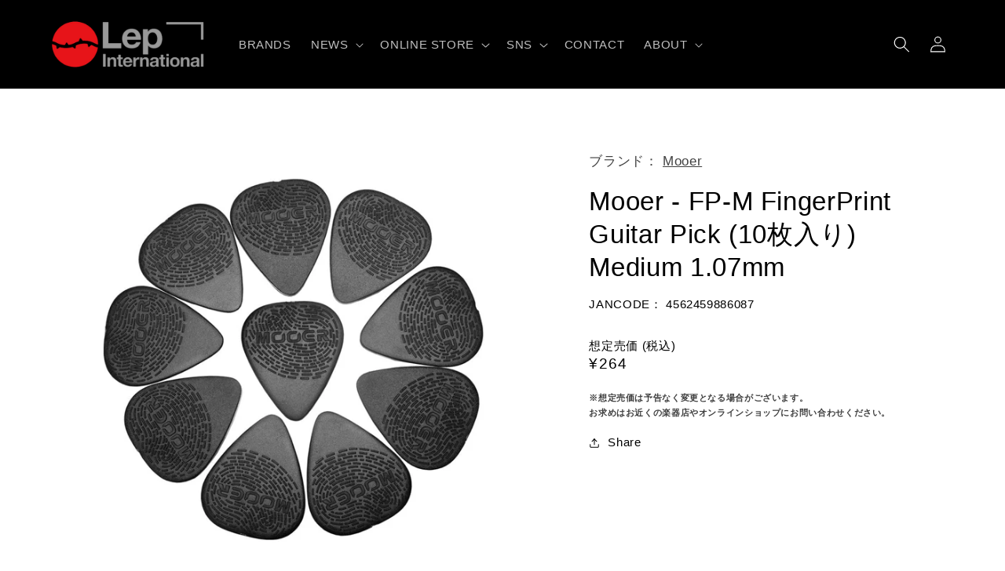

--- FILE ---
content_type: text/html; charset=utf-8
request_url: https://lep-international.jp/products/mooerfpm
body_size: 27007
content:
<!doctype html>
<html class="no-js" lang="ja">
  <head>
    <meta name="google-site-verification" content="66QZquSCrrQZtjdrpb78ZWMXogiKK-a2eVBLEnB09ZY" />
    <meta charset="utf-8">
    <meta http-equiv="X-UA-Compatible" content="IE=edge">
    <meta name="viewport" content="width=device-width,initial-scale=1">
    <meta name="theme-color" content="">
    <link rel="canonical" href="https://lep-international.jp/products/mooerfpm">
    <link rel="preconnect" href="https://cdn.shopify.com" crossorigin><link rel="icon" type="image/png" href="//lep-international.jp/cdn/shop/files/lep-favicon_1644dd9d-65fd-4684-99d8-f82fb891671d.png?crop=center&height=32&v=1675315794&width=32"><title>
      Mooer - FP-M FingerPrint Guitar Pick (10枚入り) Medium 1.07mm
 &ndash; LEP INTERNATIONAL</title>

    
      <meta name="description" content="Mooer / FP-M FingerPrint Guitar Pick Medium 1.07mmムーアー / エフピーエムフィンガープリントギターピック ミディアムティアドロップタイプ 1.07mm のピック、10枚セットです。Mooer FingerPrint Guitar Pickは、弾力性のあるPOM（ポリアセタール）をベースとした素材を使用して制作された高品質なピックです。 ティアドロップタイプのシェイプを用い、独自のフィンガープリントタイプの滑り止めにより、様々な演奏スタイル、ピックの角度を問わずに効果的にご使用いただけます。 柔らかく弾力性があるため、アタックが目立ちすぎずにご使用いただけます。 3タイプの厚みからお">
    

    

<meta property="og:site_name" content="LEP INTERNATIONAL">
<meta property="og:url" content="https://lep-international.jp/products/mooerfpm">
<meta property="og:title" content="Mooer - FP-M FingerPrint Guitar Pick (10枚入り) Medium 1.07mm">
<meta property="og:type" content="product">
<meta property="og:description" content="Mooer / FP-M FingerPrint Guitar Pick Medium 1.07mmムーアー / エフピーエムフィンガープリントギターピック ミディアムティアドロップタイプ 1.07mm のピック、10枚セットです。Mooer FingerPrint Guitar Pickは、弾力性のあるPOM（ポリアセタール）をベースとした素材を使用して制作された高品質なピックです。 ティアドロップタイプのシェイプを用い、独自のフィンガープリントタイプの滑り止めにより、様々な演奏スタイル、ピックの角度を問わずに効果的にご使用いただけます。 柔らかく弾力性があるため、アタックが目立ちすぎずにご使用いただけます。 3タイプの厚みからお"><meta property="og:image" content="http://lep-international.jp/cdn/shop/products/imgrc0075098456_80e3c06e-ee60-4f48-a7ea-ab85e227ef49.jpg?v=1674805882">
  <meta property="og:image:secure_url" content="https://lep-international.jp/cdn/shop/products/imgrc0075098456_80e3c06e-ee60-4f48-a7ea-ab85e227ef49.jpg?v=1674805882">
  <meta property="og:image:width" content="1000">
  <meta property="og:image:height" content="1000"><meta property="og:price:amount" content="264">
  <meta property="og:price:currency" content="JPY"><meta name="twitter:site" content="@LEP_INTL"><meta name="twitter:card" content="summary_large_image">
<meta name="twitter:title" content="Mooer - FP-M FingerPrint Guitar Pick (10枚入り) Medium 1.07mm">
<meta name="twitter:description" content="Mooer / FP-M FingerPrint Guitar Pick Medium 1.07mmムーアー / エフピーエムフィンガープリントギターピック ミディアムティアドロップタイプ 1.07mm のピック、10枚セットです。Mooer FingerPrint Guitar Pickは、弾力性のあるPOM（ポリアセタール）をベースとした素材を使用して制作された高品質なピックです。 ティアドロップタイプのシェイプを用い、独自のフィンガープリントタイプの滑り止めにより、様々な演奏スタイル、ピックの角度を問わずに効果的にご使用いただけます。 柔らかく弾力性があるため、アタックが目立ちすぎずにご使用いただけます。 3タイプの厚みからお">


    <script src="//lep-international.jp/cdn/shop/t/10/assets/global.js?v=149496944046504657681680245848" defer="defer"></script>
    <script>window.performance && window.performance.mark && window.performance.mark('shopify.content_for_header.start');</script><meta id="shopify-digital-wallet" name="shopify-digital-wallet" content="/70733758782/digital_wallets/dialog">
<meta name="shopify-checkout-api-token" content="e5b9b8a04be6662b7b72d7941e053df6">
<meta id="in-context-paypal-metadata" data-shop-id="70733758782" data-venmo-supported="false" data-environment="production" data-locale="ja_JP" data-paypal-v4="true" data-currency="JPY">
<link rel="alternate" hreflang="x-default" href="https://lep-international.jp/products/mooerfpm">
<link rel="alternate" hreflang="ja" href="https://lep-international.jp/products/mooerfpm">
<link rel="alternate" hreflang="en" href="https://lep-international.jp/en/products/mooerfpm">
<link rel="alternate" type="application/json+oembed" href="https://lep-international.jp/products/mooerfpm.oembed">
<script async="async" src="/checkouts/internal/preloads.js?locale=ja-JP"></script>
<link rel="preconnect" href="https://shop.app" crossorigin="anonymous">
<script async="async" src="https://shop.app/checkouts/internal/preloads.js?locale=ja-JP&shop_id=70733758782" crossorigin="anonymous"></script>
<script id="apple-pay-shop-capabilities" type="application/json">{"shopId":70733758782,"countryCode":"JP","currencyCode":"JPY","merchantCapabilities":["supports3DS"],"merchantId":"gid:\/\/shopify\/Shop\/70733758782","merchantName":"LEP INTERNATIONAL","requiredBillingContactFields":["postalAddress","email"],"requiredShippingContactFields":["postalAddress","email"],"shippingType":"shipping","supportedNetworks":["visa","masterCard","amex","jcb","discover"],"total":{"type":"pending","label":"LEP INTERNATIONAL","amount":"1.00"},"shopifyPaymentsEnabled":true,"supportsSubscriptions":true}</script>
<script id="shopify-features" type="application/json">{"accessToken":"e5b9b8a04be6662b7b72d7941e053df6","betas":["rich-media-storefront-analytics"],"domain":"lep-international.jp","predictiveSearch":false,"shopId":70733758782,"locale":"ja"}</script>
<script>var Shopify = Shopify || {};
Shopify.shop = "lep-international.myshopify.com";
Shopify.locale = "ja";
Shopify.currency = {"active":"JPY","rate":"1.0"};
Shopify.country = "JP";
Shopify.theme = {"name":"Refresh","id":146681856318,"schema_name":"Refresh","schema_version":"2.0.2","theme_store_id":1567,"role":"main"};
Shopify.theme.handle = "null";
Shopify.theme.style = {"id":null,"handle":null};
Shopify.cdnHost = "lep-international.jp/cdn";
Shopify.routes = Shopify.routes || {};
Shopify.routes.root = "/";</script>
<script type="module">!function(o){(o.Shopify=o.Shopify||{}).modules=!0}(window);</script>
<script>!function(o){function n(){var o=[];function n(){o.push(Array.prototype.slice.apply(arguments))}return n.q=o,n}var t=o.Shopify=o.Shopify||{};t.loadFeatures=n(),t.autoloadFeatures=n()}(window);</script>
<script>
  window.ShopifyPay = window.ShopifyPay || {};
  window.ShopifyPay.apiHost = "shop.app\/pay";
  window.ShopifyPay.redirectState = null;
</script>
<script id="shop-js-analytics" type="application/json">{"pageType":"product"}</script>
<script defer="defer" async type="module" src="//lep-international.jp/cdn/shopifycloud/shop-js/modules/v2/client.init-shop-cart-sync_Cun6Ba8E.ja.esm.js"></script>
<script defer="defer" async type="module" src="//lep-international.jp/cdn/shopifycloud/shop-js/modules/v2/chunk.common_DGWubyOB.esm.js"></script>
<script type="module">
  await import("//lep-international.jp/cdn/shopifycloud/shop-js/modules/v2/client.init-shop-cart-sync_Cun6Ba8E.ja.esm.js");
await import("//lep-international.jp/cdn/shopifycloud/shop-js/modules/v2/chunk.common_DGWubyOB.esm.js");

  window.Shopify.SignInWithShop?.initShopCartSync?.({"fedCMEnabled":true,"windoidEnabled":true});

</script>
<script>
  window.Shopify = window.Shopify || {};
  if (!window.Shopify.featureAssets) window.Shopify.featureAssets = {};
  window.Shopify.featureAssets['shop-js'] = {"shop-cart-sync":["modules/v2/client.shop-cart-sync_kpadWrR6.ja.esm.js","modules/v2/chunk.common_DGWubyOB.esm.js"],"init-fed-cm":["modules/v2/client.init-fed-cm_deEwcgdG.ja.esm.js","modules/v2/chunk.common_DGWubyOB.esm.js"],"shop-button":["modules/v2/client.shop-button_Bgl7Akkx.ja.esm.js","modules/v2/chunk.common_DGWubyOB.esm.js"],"shop-cash-offers":["modules/v2/client.shop-cash-offers_CGfJizyJ.ja.esm.js","modules/v2/chunk.common_DGWubyOB.esm.js","modules/v2/chunk.modal_Ba7vk6QP.esm.js"],"init-windoid":["modules/v2/client.init-windoid_DLaIoEuB.ja.esm.js","modules/v2/chunk.common_DGWubyOB.esm.js"],"shop-toast-manager":["modules/v2/client.shop-toast-manager_BZdAlEPY.ja.esm.js","modules/v2/chunk.common_DGWubyOB.esm.js"],"init-shop-email-lookup-coordinator":["modules/v2/client.init-shop-email-lookup-coordinator_BxGPdBrh.ja.esm.js","modules/v2/chunk.common_DGWubyOB.esm.js"],"init-shop-cart-sync":["modules/v2/client.init-shop-cart-sync_Cun6Ba8E.ja.esm.js","modules/v2/chunk.common_DGWubyOB.esm.js"],"avatar":["modules/v2/client.avatar_BTnouDA3.ja.esm.js"],"pay-button":["modules/v2/client.pay-button_iRJggQYg.ja.esm.js","modules/v2/chunk.common_DGWubyOB.esm.js"],"init-customer-accounts":["modules/v2/client.init-customer-accounts_BbQrQ-BF.ja.esm.js","modules/v2/client.shop-login-button_CXxZBmJa.ja.esm.js","modules/v2/chunk.common_DGWubyOB.esm.js","modules/v2/chunk.modal_Ba7vk6QP.esm.js"],"init-shop-for-new-customer-accounts":["modules/v2/client.init-shop-for-new-customer-accounts_48e-446J.ja.esm.js","modules/v2/client.shop-login-button_CXxZBmJa.ja.esm.js","modules/v2/chunk.common_DGWubyOB.esm.js","modules/v2/chunk.modal_Ba7vk6QP.esm.js"],"shop-login-button":["modules/v2/client.shop-login-button_CXxZBmJa.ja.esm.js","modules/v2/chunk.common_DGWubyOB.esm.js","modules/v2/chunk.modal_Ba7vk6QP.esm.js"],"init-customer-accounts-sign-up":["modules/v2/client.init-customer-accounts-sign-up_Bb65hYMR.ja.esm.js","modules/v2/client.shop-login-button_CXxZBmJa.ja.esm.js","modules/v2/chunk.common_DGWubyOB.esm.js","modules/v2/chunk.modal_Ba7vk6QP.esm.js"],"shop-follow-button":["modules/v2/client.shop-follow-button_BO2OQvUT.ja.esm.js","modules/v2/chunk.common_DGWubyOB.esm.js","modules/v2/chunk.modal_Ba7vk6QP.esm.js"],"checkout-modal":["modules/v2/client.checkout-modal__QRFVvMA.ja.esm.js","modules/v2/chunk.common_DGWubyOB.esm.js","modules/v2/chunk.modal_Ba7vk6QP.esm.js"],"lead-capture":["modules/v2/client.lead-capture_Be4qr8sG.ja.esm.js","modules/v2/chunk.common_DGWubyOB.esm.js","modules/v2/chunk.modal_Ba7vk6QP.esm.js"],"shop-login":["modules/v2/client.shop-login_BCaq99Td.ja.esm.js","modules/v2/chunk.common_DGWubyOB.esm.js","modules/v2/chunk.modal_Ba7vk6QP.esm.js"],"payment-terms":["modules/v2/client.payment-terms_C-1Cu6jg.ja.esm.js","modules/v2/chunk.common_DGWubyOB.esm.js","modules/v2/chunk.modal_Ba7vk6QP.esm.js"]};
</script>
<script id="__st">var __st={"a":70733758782,"offset":32400,"reqid":"2536f584-a3aa-4070-86c4-cb98818e7103-1768647172","pageurl":"lep-international.jp\/products\/mooerfpm","u":"3f34f62ea181","p":"product","rtyp":"product","rid":8109133168958};</script>
<script>window.ShopifyPaypalV4VisibilityTracking = true;</script>
<script id="captcha-bootstrap">!function(){'use strict';const t='contact',e='account',n='new_comment',o=[[t,t],['blogs',n],['comments',n],[t,'customer']],c=[[e,'customer_login'],[e,'guest_login'],[e,'recover_customer_password'],[e,'create_customer']],r=t=>t.map((([t,e])=>`form[action*='/${t}']:not([data-nocaptcha='true']) input[name='form_type'][value='${e}']`)).join(','),a=t=>()=>t?[...document.querySelectorAll(t)].map((t=>t.form)):[];function s(){const t=[...o],e=r(t);return a(e)}const i='password',u='form_key',d=['recaptcha-v3-token','g-recaptcha-response','h-captcha-response',i],f=()=>{try{return window.sessionStorage}catch{return}},m='__shopify_v',_=t=>t.elements[u];function p(t,e,n=!1){try{const o=window.sessionStorage,c=JSON.parse(o.getItem(e)),{data:r}=function(t){const{data:e,action:n}=t;return t[m]||n?{data:e,action:n}:{data:t,action:n}}(c);for(const[e,n]of Object.entries(r))t.elements[e]&&(t.elements[e].value=n);n&&o.removeItem(e)}catch(o){console.error('form repopulation failed',{error:o})}}const l='form_type',E='cptcha';function T(t){t.dataset[E]=!0}const w=window,h=w.document,L='Shopify',v='ce_forms',y='captcha';let A=!1;((t,e)=>{const n=(g='f06e6c50-85a8-45c8-87d0-21a2b65856fe',I='https://cdn.shopify.com/shopifycloud/storefront-forms-hcaptcha/ce_storefront_forms_captcha_hcaptcha.v1.5.2.iife.js',D={infoText:'hCaptchaによる保護',privacyText:'プライバシー',termsText:'利用規約'},(t,e,n)=>{const o=w[L][v],c=o.bindForm;if(c)return c(t,g,e,D).then(n);var r;o.q.push([[t,g,e,D],n]),r=I,A||(h.body.append(Object.assign(h.createElement('script'),{id:'captcha-provider',async:!0,src:r})),A=!0)});var g,I,D;w[L]=w[L]||{},w[L][v]=w[L][v]||{},w[L][v].q=[],w[L][y]=w[L][y]||{},w[L][y].protect=function(t,e){n(t,void 0,e),T(t)},Object.freeze(w[L][y]),function(t,e,n,w,h,L){const[v,y,A,g]=function(t,e,n){const i=e?o:[],u=t?c:[],d=[...i,...u],f=r(d),m=r(i),_=r(d.filter((([t,e])=>n.includes(e))));return[a(f),a(m),a(_),s()]}(w,h,L),I=t=>{const e=t.target;return e instanceof HTMLFormElement?e:e&&e.form},D=t=>v().includes(t);t.addEventListener('submit',(t=>{const e=I(t);if(!e)return;const n=D(e)&&!e.dataset.hcaptchaBound&&!e.dataset.recaptchaBound,o=_(e),c=g().includes(e)&&(!o||!o.value);(n||c)&&t.preventDefault(),c&&!n&&(function(t){try{if(!f())return;!function(t){const e=f();if(!e)return;const n=_(t);if(!n)return;const o=n.value;o&&e.removeItem(o)}(t);const e=Array.from(Array(32),(()=>Math.random().toString(36)[2])).join('');!function(t,e){_(t)||t.append(Object.assign(document.createElement('input'),{type:'hidden',name:u})),t.elements[u].value=e}(t,e),function(t,e){const n=f();if(!n)return;const o=[...t.querySelectorAll(`input[type='${i}']`)].map((({name:t})=>t)),c=[...d,...o],r={};for(const[a,s]of new FormData(t).entries())c.includes(a)||(r[a]=s);n.setItem(e,JSON.stringify({[m]:1,action:t.action,data:r}))}(t,e)}catch(e){console.error('failed to persist form',e)}}(e),e.submit())}));const S=(t,e)=>{t&&!t.dataset[E]&&(n(t,e.some((e=>e===t))),T(t))};for(const o of['focusin','change'])t.addEventListener(o,(t=>{const e=I(t);D(e)&&S(e,y())}));const B=e.get('form_key'),M=e.get(l),P=B&&M;t.addEventListener('DOMContentLoaded',(()=>{const t=y();if(P)for(const e of t)e.elements[l].value===M&&p(e,B);[...new Set([...A(),...v().filter((t=>'true'===t.dataset.shopifyCaptcha))])].forEach((e=>S(e,t)))}))}(h,new URLSearchParams(w.location.search),n,t,e,['guest_login'])})(!0,!0)}();</script>
<script integrity="sha256-4kQ18oKyAcykRKYeNunJcIwy7WH5gtpwJnB7kiuLZ1E=" data-source-attribution="shopify.loadfeatures" defer="defer" src="//lep-international.jp/cdn/shopifycloud/storefront/assets/storefront/load_feature-a0a9edcb.js" crossorigin="anonymous"></script>
<script crossorigin="anonymous" defer="defer" src="//lep-international.jp/cdn/shopifycloud/storefront/assets/shopify_pay/storefront-65b4c6d7.js?v=20250812"></script>
<script data-source-attribution="shopify.dynamic_checkout.dynamic.init">var Shopify=Shopify||{};Shopify.PaymentButton=Shopify.PaymentButton||{isStorefrontPortableWallets:!0,init:function(){window.Shopify.PaymentButton.init=function(){};var t=document.createElement("script");t.src="https://lep-international.jp/cdn/shopifycloud/portable-wallets/latest/portable-wallets.ja.js",t.type="module",document.head.appendChild(t)}};
</script>
<script data-source-attribution="shopify.dynamic_checkout.buyer_consent">
  function portableWalletsHideBuyerConsent(e){var t=document.getElementById("shopify-buyer-consent"),n=document.getElementById("shopify-subscription-policy-button");t&&n&&(t.classList.add("hidden"),t.setAttribute("aria-hidden","true"),n.removeEventListener("click",e))}function portableWalletsShowBuyerConsent(e){var t=document.getElementById("shopify-buyer-consent"),n=document.getElementById("shopify-subscription-policy-button");t&&n&&(t.classList.remove("hidden"),t.removeAttribute("aria-hidden"),n.addEventListener("click",e))}window.Shopify?.PaymentButton&&(window.Shopify.PaymentButton.hideBuyerConsent=portableWalletsHideBuyerConsent,window.Shopify.PaymentButton.showBuyerConsent=portableWalletsShowBuyerConsent);
</script>
<script data-source-attribution="shopify.dynamic_checkout.cart.bootstrap">document.addEventListener("DOMContentLoaded",(function(){function t(){return document.querySelector("shopify-accelerated-checkout-cart, shopify-accelerated-checkout")}if(t())Shopify.PaymentButton.init();else{new MutationObserver((function(e,n){t()&&(Shopify.PaymentButton.init(),n.disconnect())})).observe(document.body,{childList:!0,subtree:!0})}}));
</script>
<link id="shopify-accelerated-checkout-styles" rel="stylesheet" media="screen" href="https://lep-international.jp/cdn/shopifycloud/portable-wallets/latest/accelerated-checkout-backwards-compat.css" crossorigin="anonymous">
<style id="shopify-accelerated-checkout-cart">
        #shopify-buyer-consent {
  margin-top: 1em;
  display: inline-block;
  width: 100%;
}

#shopify-buyer-consent.hidden {
  display: none;
}

#shopify-subscription-policy-button {
  background: none;
  border: none;
  padding: 0;
  text-decoration: underline;
  font-size: inherit;
  cursor: pointer;
}

#shopify-subscription-policy-button::before {
  box-shadow: none;
}

      </style>
<script id="sections-script" data-sections="header,footer" defer="defer" src="//lep-international.jp/cdn/shop/t/10/compiled_assets/scripts.js?2700"></script>
<script>window.performance && window.performance.mark && window.performance.mark('shopify.content_for_header.end');</script>


    <style data-shopify>
      
      
      
      
      

      :root {
        --font-body-family: "system_ui", -apple-system, 'Segoe UI', Roboto, 'Helvetica Neue', 'Noto Sans', 'Liberation Sans', Arial, sans-serif, 'Apple Color Emoji', 'Segoe UI Emoji', 'Segoe UI Symbol', 'Noto Color Emoji';
        --font-body-style: normal;
        --font-body-weight: 400;
        --font-body-weight-bold: 700;

        --font-heading-family: "system_ui", -apple-system, 'Segoe UI', Roboto, 'Helvetica Neue', 'Noto Sans', 'Liberation Sans', Arial, sans-serif, 'Apple Color Emoji', 'Segoe UI Emoji', 'Segoe UI Symbol', 'Noto Color Emoji';
        --font-heading-style: normal;
        --font-heading-weight: 400;

        --font-body-scale: 1.05;
        --font-heading-scale: 1.0476190476190477;

        --color-base-text: 0, 0, 0;
        --color-shadow: 0, 0, 0;
        --color-base-background-1: 255, 255, 255;
        --color-base-background-2: 239, 240, 245;
        --color-base-solid-button-labels: 255, 255, 255;
        --color-base-outline-button-labels: 0, 0, 0;
        --color-base-accent-1: 0, 0, 0;
        --color-base-accent-2: 226, 33, 32;
        --payment-terms-background-color: #ffffff;

        --gradient-base-background-1: #ffffff;
        --gradient-base-background-2: #eff0f5;
        --gradient-base-accent-1: #000000;
        --gradient-base-accent-2: #e22120;

        --media-padding: px;
        --media-border-opacity: 0.1;
        --media-border-width: 0px;
        --media-radius: 8px;
        --media-shadow-opacity: 0.0;
        --media-shadow-horizontal-offset: 0px;
        --media-shadow-vertical-offset: 4px;
        --media-shadow-blur-radius: 5px;
        --media-shadow-visible: 0;

        --page-width: 120rem;
        --page-width-margin: 0rem;

        --product-card-image-padding: 1.6rem;
        --product-card-corner-radius: 1.8rem;
        --product-card-text-alignment: left;
        --product-card-border-width: 0.0rem;
        --product-card-border-opacity: 1.0;
        --product-card-shadow-opacity: 0.0;
        --product-card-shadow-visible: 0;
        --product-card-shadow-horizontal-offset: 0.0rem;
        --product-card-shadow-vertical-offset: 0.4rem;
        --product-card-shadow-blur-radius: 0.5rem;

        --collection-card-image-padding: 1.6rem;
        --collection-card-corner-radius: 1.8rem;
        --collection-card-text-alignment: left;
        --collection-card-border-width: 0.1rem;
        --collection-card-border-opacity: 1.0;
        --collection-card-shadow-opacity: 0.0;
        --collection-card-shadow-visible: 0;
        --collection-card-shadow-horizontal-offset: 0.0rem;
        --collection-card-shadow-vertical-offset: 0.4rem;
        --collection-card-shadow-blur-radius: 0.5rem;

        --blog-card-image-padding: 1.6rem;
        --blog-card-corner-radius: 1.8rem;
        --blog-card-text-alignment: left;
        --blog-card-border-width: 0.1rem;
        --blog-card-border-opacity: 1.0;
        --blog-card-shadow-opacity: 0.0;
        --blog-card-shadow-visible: 0;
        --blog-card-shadow-horizontal-offset: 0.0rem;
        --blog-card-shadow-vertical-offset: 0.4rem;
        --blog-card-shadow-blur-radius: 0.5rem;

        --badge-corner-radius: 0.4rem;

        --popup-border-width: 1px;
        --popup-border-opacity: 0.1;
        --popup-corner-radius: 18px;
        --popup-shadow-opacity: 0.0;
        --popup-shadow-horizontal-offset: 0px;
        --popup-shadow-vertical-offset: 4px;
        --popup-shadow-blur-radius: 5px;

        --drawer-border-width: 0px;
        --drawer-border-opacity: 0.1;
        --drawer-shadow-opacity: 0.0;
        --drawer-shadow-horizontal-offset: 0px;
        --drawer-shadow-vertical-offset: 4px;
        --drawer-shadow-blur-radius: 5px;

        --spacing-sections-desktop: 0px;
        --spacing-sections-mobile: 0px;

        --grid-desktop-vertical-spacing: 28px;
        --grid-desktop-horizontal-spacing: 28px;
        --grid-mobile-vertical-spacing: 14px;
        --grid-mobile-horizontal-spacing: 14px;

        --text-boxes-border-opacity: 0.1;
        --text-boxes-border-width: 0px;
        --text-boxes-radius: 8px;
        --text-boxes-shadow-opacity: 0.0;
        --text-boxes-shadow-visible: 0;
        --text-boxes-shadow-horizontal-offset: 0px;
        --text-boxes-shadow-vertical-offset: 4px;
        --text-boxes-shadow-blur-radius: 5px;

        --buttons-radius: 40px;
        --buttons-radius-outset: 41px;
        --buttons-border-width: 1px;
        --buttons-border-opacity: 1.0;
        --buttons-shadow-opacity: 0.0;
        --buttons-shadow-visible: 0;
        --buttons-shadow-horizontal-offset: 0px;
        --buttons-shadow-vertical-offset: 4px;
        --buttons-shadow-blur-radius: 5px;
        --buttons-border-offset: 0.3px;

        --inputs-radius: 26px;
        --inputs-border-width: 1px;
        --inputs-border-opacity: 0.55;
        --inputs-shadow-opacity: 0.0;
        --inputs-shadow-horizontal-offset: 0px;
        --inputs-margin-offset: 0px;
        --inputs-shadow-vertical-offset: 4px;
        --inputs-shadow-blur-radius: 5px;
        --inputs-radius-outset: 27px;

        --variant-pills-radius: 40px;
        --variant-pills-border-width: 1px;
        --variant-pills-border-opacity: 0.55;
        --variant-pills-shadow-opacity: 0.0;
        --variant-pills-shadow-horizontal-offset: 0px;
        --variant-pills-shadow-vertical-offset: 4px;
        --variant-pills-shadow-blur-radius: 5px;
      }

      *,
      *::before,
      *::after {
        box-sizing: inherit;
      }

      html {
        box-sizing: border-box;
        font-size: calc(var(--font-body-scale) * 62.5%);
        height: 100%;
      }

      body {
        display: grid;
        grid-template-rows: auto auto 1fr auto;
        grid-template-columns: 100%;
        min-height: 100%;
        margin: 0;
        font-size: 1.5rem;
        letter-spacing: 0.06rem;
        line-height: calc(1 + 0.8 / var(--font-body-scale));
        font-family: var(--font-body-family);
        font-style: var(--font-body-style);
        font-weight: var(--font-body-weight);
      }

      @media screen and (min-width: 750px) {
        body {
          font-size: 1.6rem;
        }
      }
    </style>

    <link href="//lep-international.jp/cdn/shop/t/10/assets/base.css?v=84150234449512476501680245848" rel="stylesheet" type="text/css" media="all" />
<link rel="stylesheet" href="//lep-international.jp/cdn/shop/t/10/assets/component-predictive-search.css?v=83512081251802922551680245848" media="print" onload="this.media='all'"><script>document.documentElement.className = document.documentElement.className.replace('no-js', 'js');
    if (Shopify.designMode) {
      document.documentElement.classList.add('shopify-design-mode');
    }
    </script>
    
<style>
.product_tags a.link {
color: #818081;
background: #EFF0F5;
border: 1px solid #DBDBDB;
padding: 0px 10px 0 10px;
margin-bottom: 8px;
margin-right: 5px;
border-radius: 4px;
}
</style>
    
  <link href="https://monorail-edge.shopifysvc.com" rel="dns-prefetch">
<script>(function(){if ("sendBeacon" in navigator && "performance" in window) {try {var session_token_from_headers = performance.getEntriesByType('navigation')[0].serverTiming.find(x => x.name == '_s').description;} catch {var session_token_from_headers = undefined;}var session_cookie_matches = document.cookie.match(/_shopify_s=([^;]*)/);var session_token_from_cookie = session_cookie_matches && session_cookie_matches.length === 2 ? session_cookie_matches[1] : "";var session_token = session_token_from_headers || session_token_from_cookie || "";function handle_abandonment_event(e) {var entries = performance.getEntries().filter(function(entry) {return /monorail-edge.shopifysvc.com/.test(entry.name);});if (!window.abandonment_tracked && entries.length === 0) {window.abandonment_tracked = true;var currentMs = Date.now();var navigation_start = performance.timing.navigationStart;var payload = {shop_id: 70733758782,url: window.location.href,navigation_start,duration: currentMs - navigation_start,session_token,page_type: "product"};window.navigator.sendBeacon("https://monorail-edge.shopifysvc.com/v1/produce", JSON.stringify({schema_id: "online_store_buyer_site_abandonment/1.1",payload: payload,metadata: {event_created_at_ms: currentMs,event_sent_at_ms: currentMs}}));}}window.addEventListener('pagehide', handle_abandonment_event);}}());</script>
<script id="web-pixels-manager-setup">(function e(e,d,r,n,o){if(void 0===o&&(o={}),!Boolean(null===(a=null===(i=window.Shopify)||void 0===i?void 0:i.analytics)||void 0===a?void 0:a.replayQueue)){var i,a;window.Shopify=window.Shopify||{};var t=window.Shopify;t.analytics=t.analytics||{};var s=t.analytics;s.replayQueue=[],s.publish=function(e,d,r){return s.replayQueue.push([e,d,r]),!0};try{self.performance.mark("wpm:start")}catch(e){}var l=function(){var e={modern:/Edge?\/(1{2}[4-9]|1[2-9]\d|[2-9]\d{2}|\d{4,})\.\d+(\.\d+|)|Firefox\/(1{2}[4-9]|1[2-9]\d|[2-9]\d{2}|\d{4,})\.\d+(\.\d+|)|Chrom(ium|e)\/(9{2}|\d{3,})\.\d+(\.\d+|)|(Maci|X1{2}).+ Version\/(15\.\d+|(1[6-9]|[2-9]\d|\d{3,})\.\d+)([,.]\d+|)( \(\w+\)|)( Mobile\/\w+|) Safari\/|Chrome.+OPR\/(9{2}|\d{3,})\.\d+\.\d+|(CPU[ +]OS|iPhone[ +]OS|CPU[ +]iPhone|CPU IPhone OS|CPU iPad OS)[ +]+(15[._]\d+|(1[6-9]|[2-9]\d|\d{3,})[._]\d+)([._]\d+|)|Android:?[ /-](13[3-9]|1[4-9]\d|[2-9]\d{2}|\d{4,})(\.\d+|)(\.\d+|)|Android.+Firefox\/(13[5-9]|1[4-9]\d|[2-9]\d{2}|\d{4,})\.\d+(\.\d+|)|Android.+Chrom(ium|e)\/(13[3-9]|1[4-9]\d|[2-9]\d{2}|\d{4,})\.\d+(\.\d+|)|SamsungBrowser\/([2-9]\d|\d{3,})\.\d+/,legacy:/Edge?\/(1[6-9]|[2-9]\d|\d{3,})\.\d+(\.\d+|)|Firefox\/(5[4-9]|[6-9]\d|\d{3,})\.\d+(\.\d+|)|Chrom(ium|e)\/(5[1-9]|[6-9]\d|\d{3,})\.\d+(\.\d+|)([\d.]+$|.*Safari\/(?![\d.]+ Edge\/[\d.]+$))|(Maci|X1{2}).+ Version\/(10\.\d+|(1[1-9]|[2-9]\d|\d{3,})\.\d+)([,.]\d+|)( \(\w+\)|)( Mobile\/\w+|) Safari\/|Chrome.+OPR\/(3[89]|[4-9]\d|\d{3,})\.\d+\.\d+|(CPU[ +]OS|iPhone[ +]OS|CPU[ +]iPhone|CPU IPhone OS|CPU iPad OS)[ +]+(10[._]\d+|(1[1-9]|[2-9]\d|\d{3,})[._]\d+)([._]\d+|)|Android:?[ /-](13[3-9]|1[4-9]\d|[2-9]\d{2}|\d{4,})(\.\d+|)(\.\d+|)|Mobile Safari.+OPR\/([89]\d|\d{3,})\.\d+\.\d+|Android.+Firefox\/(13[5-9]|1[4-9]\d|[2-9]\d{2}|\d{4,})\.\d+(\.\d+|)|Android.+Chrom(ium|e)\/(13[3-9]|1[4-9]\d|[2-9]\d{2}|\d{4,})\.\d+(\.\d+|)|Android.+(UC? ?Browser|UCWEB|U3)[ /]?(15\.([5-9]|\d{2,})|(1[6-9]|[2-9]\d|\d{3,})\.\d+)\.\d+|SamsungBrowser\/(5\.\d+|([6-9]|\d{2,})\.\d+)|Android.+MQ{2}Browser\/(14(\.(9|\d{2,})|)|(1[5-9]|[2-9]\d|\d{3,})(\.\d+|))(\.\d+|)|K[Aa][Ii]OS\/(3\.\d+|([4-9]|\d{2,})\.\d+)(\.\d+|)/},d=e.modern,r=e.legacy,n=navigator.userAgent;return n.match(d)?"modern":n.match(r)?"legacy":"unknown"}(),u="modern"===l?"modern":"legacy",c=(null!=n?n:{modern:"",legacy:""})[u],f=function(e){return[e.baseUrl,"/wpm","/b",e.hashVersion,"modern"===e.buildTarget?"m":"l",".js"].join("")}({baseUrl:d,hashVersion:r,buildTarget:u}),m=function(e){var d=e.version,r=e.bundleTarget,n=e.surface,o=e.pageUrl,i=e.monorailEndpoint;return{emit:function(e){var a=e.status,t=e.errorMsg,s=(new Date).getTime(),l=JSON.stringify({metadata:{event_sent_at_ms:s},events:[{schema_id:"web_pixels_manager_load/3.1",payload:{version:d,bundle_target:r,page_url:o,status:a,surface:n,error_msg:t},metadata:{event_created_at_ms:s}}]});if(!i)return console&&console.warn&&console.warn("[Web Pixels Manager] No Monorail endpoint provided, skipping logging."),!1;try{return self.navigator.sendBeacon.bind(self.navigator)(i,l)}catch(e){}var u=new XMLHttpRequest;try{return u.open("POST",i,!0),u.setRequestHeader("Content-Type","text/plain"),u.send(l),!0}catch(e){return console&&console.warn&&console.warn("[Web Pixels Manager] Got an unhandled error while logging to Monorail."),!1}}}}({version:r,bundleTarget:l,surface:e.surface,pageUrl:self.location.href,monorailEndpoint:e.monorailEndpoint});try{o.browserTarget=l,function(e){var d=e.src,r=e.async,n=void 0===r||r,o=e.onload,i=e.onerror,a=e.sri,t=e.scriptDataAttributes,s=void 0===t?{}:t,l=document.createElement("script"),u=document.querySelector("head"),c=document.querySelector("body");if(l.async=n,l.src=d,a&&(l.integrity=a,l.crossOrigin="anonymous"),s)for(var f in s)if(Object.prototype.hasOwnProperty.call(s,f))try{l.dataset[f]=s[f]}catch(e){}if(o&&l.addEventListener("load",o),i&&l.addEventListener("error",i),u)u.appendChild(l);else{if(!c)throw new Error("Did not find a head or body element to append the script");c.appendChild(l)}}({src:f,async:!0,onload:function(){if(!function(){var e,d;return Boolean(null===(d=null===(e=window.Shopify)||void 0===e?void 0:e.analytics)||void 0===d?void 0:d.initialized)}()){var d=window.webPixelsManager.init(e)||void 0;if(d){var r=window.Shopify.analytics;r.replayQueue.forEach((function(e){var r=e[0],n=e[1],o=e[2];d.publishCustomEvent(r,n,o)})),r.replayQueue=[],r.publish=d.publishCustomEvent,r.visitor=d.visitor,r.initialized=!0}}},onerror:function(){return m.emit({status:"failed",errorMsg:"".concat(f," has failed to load")})},sri:function(e){var d=/^sha384-[A-Za-z0-9+/=]+$/;return"string"==typeof e&&d.test(e)}(c)?c:"",scriptDataAttributes:o}),m.emit({status:"loading"})}catch(e){m.emit({status:"failed",errorMsg:(null==e?void 0:e.message)||"Unknown error"})}}})({shopId: 70733758782,storefrontBaseUrl: "https://lep-international.jp",extensionsBaseUrl: "https://extensions.shopifycdn.com/cdn/shopifycloud/web-pixels-manager",monorailEndpoint: "https://monorail-edge.shopifysvc.com/unstable/produce_batch",surface: "storefront-renderer",enabledBetaFlags: ["2dca8a86"],webPixelsConfigList: [{"id":"825590078","configuration":"{\"config\":\"{\\\"pixel_id\\\":\\\"G-QJBLQJZV93\\\",\\\"gtag_events\\\":[{\\\"type\\\":\\\"purchase\\\",\\\"action_label\\\":\\\"G-QJBLQJZV93\\\"},{\\\"type\\\":\\\"page_view\\\",\\\"action_label\\\":\\\"G-QJBLQJZV93\\\"},{\\\"type\\\":\\\"view_item\\\",\\\"action_label\\\":\\\"G-QJBLQJZV93\\\"},{\\\"type\\\":\\\"search\\\",\\\"action_label\\\":\\\"G-QJBLQJZV93\\\"},{\\\"type\\\":\\\"add_to_cart\\\",\\\"action_label\\\":\\\"G-QJBLQJZV93\\\"},{\\\"type\\\":\\\"begin_checkout\\\",\\\"action_label\\\":\\\"G-QJBLQJZV93\\\"},{\\\"type\\\":\\\"add_payment_info\\\",\\\"action_label\\\":\\\"G-QJBLQJZV93\\\"}],\\\"enable_monitoring_mode\\\":false}\"}","eventPayloadVersion":"v1","runtimeContext":"OPEN","scriptVersion":"b2a88bafab3e21179ed38636efcd8a93","type":"APP","apiClientId":1780363,"privacyPurposes":[],"dataSharingAdjustments":{"protectedCustomerApprovalScopes":["read_customer_address","read_customer_email","read_customer_name","read_customer_personal_data","read_customer_phone"]}},{"id":"shopify-app-pixel","configuration":"{}","eventPayloadVersion":"v1","runtimeContext":"STRICT","scriptVersion":"0450","apiClientId":"shopify-pixel","type":"APP","privacyPurposes":["ANALYTICS","MARKETING"]},{"id":"shopify-custom-pixel","eventPayloadVersion":"v1","runtimeContext":"LAX","scriptVersion":"0450","apiClientId":"shopify-pixel","type":"CUSTOM","privacyPurposes":["ANALYTICS","MARKETING"]}],isMerchantRequest: false,initData: {"shop":{"name":"LEP INTERNATIONAL","paymentSettings":{"currencyCode":"JPY"},"myshopifyDomain":"lep-international.myshopify.com","countryCode":"JP","storefrontUrl":"https:\/\/lep-international.jp"},"customer":null,"cart":null,"checkout":null,"productVariants":[{"price":{"amount":264.0,"currencyCode":"JPY"},"product":{"title":"Mooer - FP-M FingerPrint Guitar Pick (10枚入り) Medium 1.07mm","vendor":"Mooer","id":"8109133168958","untranslatedTitle":"Mooer - FP-M FingerPrint Guitar Pick (10枚入り) Medium 1.07mm","url":"\/products\/mooerfpm","type":"ピック"},"id":"44449772175678","image":{"src":"\/\/lep-international.jp\/cdn\/shop\/products\/imgrc0075098456_80e3c06e-ee60-4f48-a7ea-ab85e227ef49.jpg?v=1674805882"},"sku":"4562459886087","title":"Default Title","untranslatedTitle":"Default Title"}],"purchasingCompany":null},},"https://lep-international.jp/cdn","fcfee988w5aeb613cpc8e4bc33m6693e112",{"modern":"","legacy":""},{"shopId":"70733758782","storefrontBaseUrl":"https:\/\/lep-international.jp","extensionBaseUrl":"https:\/\/extensions.shopifycdn.com\/cdn\/shopifycloud\/web-pixels-manager","surface":"storefront-renderer","enabledBetaFlags":"[\"2dca8a86\"]","isMerchantRequest":"false","hashVersion":"fcfee988w5aeb613cpc8e4bc33m6693e112","publish":"custom","events":"[[\"page_viewed\",{}],[\"product_viewed\",{\"productVariant\":{\"price\":{\"amount\":264.0,\"currencyCode\":\"JPY\"},\"product\":{\"title\":\"Mooer - FP-M FingerPrint Guitar Pick (10枚入り) Medium 1.07mm\",\"vendor\":\"Mooer\",\"id\":\"8109133168958\",\"untranslatedTitle\":\"Mooer - FP-M FingerPrint Guitar Pick (10枚入り) Medium 1.07mm\",\"url\":\"\/products\/mooerfpm\",\"type\":\"ピック\"},\"id\":\"44449772175678\",\"image\":{\"src\":\"\/\/lep-international.jp\/cdn\/shop\/products\/imgrc0075098456_80e3c06e-ee60-4f48-a7ea-ab85e227ef49.jpg?v=1674805882\"},\"sku\":\"4562459886087\",\"title\":\"Default Title\",\"untranslatedTitle\":\"Default Title\"}}]]"});</script><script>
  window.ShopifyAnalytics = window.ShopifyAnalytics || {};
  window.ShopifyAnalytics.meta = window.ShopifyAnalytics.meta || {};
  window.ShopifyAnalytics.meta.currency = 'JPY';
  var meta = {"product":{"id":8109133168958,"gid":"gid:\/\/shopify\/Product\/8109133168958","vendor":"Mooer","type":"ピック","handle":"mooerfpm","variants":[{"id":44449772175678,"price":26400,"name":"Mooer - FP-M FingerPrint Guitar Pick (10枚入り) Medium 1.07mm","public_title":null,"sku":"4562459886087"}],"remote":false},"page":{"pageType":"product","resourceType":"product","resourceId":8109133168958,"requestId":"2536f584-a3aa-4070-86c4-cb98818e7103-1768647172"}};
  for (var attr in meta) {
    window.ShopifyAnalytics.meta[attr] = meta[attr];
  }
</script>
<script class="analytics">
  (function () {
    var customDocumentWrite = function(content) {
      var jquery = null;

      if (window.jQuery) {
        jquery = window.jQuery;
      } else if (window.Checkout && window.Checkout.$) {
        jquery = window.Checkout.$;
      }

      if (jquery) {
        jquery('body').append(content);
      }
    };

    var hasLoggedConversion = function(token) {
      if (token) {
        return document.cookie.indexOf('loggedConversion=' + token) !== -1;
      }
      return false;
    }

    var setCookieIfConversion = function(token) {
      if (token) {
        var twoMonthsFromNow = new Date(Date.now());
        twoMonthsFromNow.setMonth(twoMonthsFromNow.getMonth() + 2);

        document.cookie = 'loggedConversion=' + token + '; expires=' + twoMonthsFromNow;
      }
    }

    var trekkie = window.ShopifyAnalytics.lib = window.trekkie = window.trekkie || [];
    if (trekkie.integrations) {
      return;
    }
    trekkie.methods = [
      'identify',
      'page',
      'ready',
      'track',
      'trackForm',
      'trackLink'
    ];
    trekkie.factory = function(method) {
      return function() {
        var args = Array.prototype.slice.call(arguments);
        args.unshift(method);
        trekkie.push(args);
        return trekkie;
      };
    };
    for (var i = 0; i < trekkie.methods.length; i++) {
      var key = trekkie.methods[i];
      trekkie[key] = trekkie.factory(key);
    }
    trekkie.load = function(config) {
      trekkie.config = config || {};
      trekkie.config.initialDocumentCookie = document.cookie;
      var first = document.getElementsByTagName('script')[0];
      var script = document.createElement('script');
      script.type = 'text/javascript';
      script.onerror = function(e) {
        var scriptFallback = document.createElement('script');
        scriptFallback.type = 'text/javascript';
        scriptFallback.onerror = function(error) {
                var Monorail = {
      produce: function produce(monorailDomain, schemaId, payload) {
        var currentMs = new Date().getTime();
        var event = {
          schema_id: schemaId,
          payload: payload,
          metadata: {
            event_created_at_ms: currentMs,
            event_sent_at_ms: currentMs
          }
        };
        return Monorail.sendRequest("https://" + monorailDomain + "/v1/produce", JSON.stringify(event));
      },
      sendRequest: function sendRequest(endpointUrl, payload) {
        // Try the sendBeacon API
        if (window && window.navigator && typeof window.navigator.sendBeacon === 'function' && typeof window.Blob === 'function' && !Monorail.isIos12()) {
          var blobData = new window.Blob([payload], {
            type: 'text/plain'
          });

          if (window.navigator.sendBeacon(endpointUrl, blobData)) {
            return true;
          } // sendBeacon was not successful

        } // XHR beacon

        var xhr = new XMLHttpRequest();

        try {
          xhr.open('POST', endpointUrl);
          xhr.setRequestHeader('Content-Type', 'text/plain');
          xhr.send(payload);
        } catch (e) {
          console.log(e);
        }

        return false;
      },
      isIos12: function isIos12() {
        return window.navigator.userAgent.lastIndexOf('iPhone; CPU iPhone OS 12_') !== -1 || window.navigator.userAgent.lastIndexOf('iPad; CPU OS 12_') !== -1;
      }
    };
    Monorail.produce('monorail-edge.shopifysvc.com',
      'trekkie_storefront_load_errors/1.1',
      {shop_id: 70733758782,
      theme_id: 146681856318,
      app_name: "storefront",
      context_url: window.location.href,
      source_url: "//lep-international.jp/cdn/s/trekkie.storefront.cd680fe47e6c39ca5d5df5f0a32d569bc48c0f27.min.js"});

        };
        scriptFallback.async = true;
        scriptFallback.src = '//lep-international.jp/cdn/s/trekkie.storefront.cd680fe47e6c39ca5d5df5f0a32d569bc48c0f27.min.js';
        first.parentNode.insertBefore(scriptFallback, first);
      };
      script.async = true;
      script.src = '//lep-international.jp/cdn/s/trekkie.storefront.cd680fe47e6c39ca5d5df5f0a32d569bc48c0f27.min.js';
      first.parentNode.insertBefore(script, first);
    };
    trekkie.load(
      {"Trekkie":{"appName":"storefront","development":false,"defaultAttributes":{"shopId":70733758782,"isMerchantRequest":null,"themeId":146681856318,"themeCityHash":"424863181363328911","contentLanguage":"ja","currency":"JPY","eventMetadataId":"3d6c06e2-5f33-4bcf-a314-2cbc89cf199e"},"isServerSideCookieWritingEnabled":true,"monorailRegion":"shop_domain","enabledBetaFlags":["65f19447"]},"Session Attribution":{},"S2S":{"facebookCapiEnabled":false,"source":"trekkie-storefront-renderer","apiClientId":580111}}
    );

    var loaded = false;
    trekkie.ready(function() {
      if (loaded) return;
      loaded = true;

      window.ShopifyAnalytics.lib = window.trekkie;

      var originalDocumentWrite = document.write;
      document.write = customDocumentWrite;
      try { window.ShopifyAnalytics.merchantGoogleAnalytics.call(this); } catch(error) {};
      document.write = originalDocumentWrite;

      window.ShopifyAnalytics.lib.page(null,{"pageType":"product","resourceType":"product","resourceId":8109133168958,"requestId":"2536f584-a3aa-4070-86c4-cb98818e7103-1768647172","shopifyEmitted":true});

      var match = window.location.pathname.match(/checkouts\/(.+)\/(thank_you|post_purchase)/)
      var token = match? match[1]: undefined;
      if (!hasLoggedConversion(token)) {
        setCookieIfConversion(token);
        window.ShopifyAnalytics.lib.track("Viewed Product",{"currency":"JPY","variantId":44449772175678,"productId":8109133168958,"productGid":"gid:\/\/shopify\/Product\/8109133168958","name":"Mooer - FP-M FingerPrint Guitar Pick (10枚入り) Medium 1.07mm","price":"264","sku":"4562459886087","brand":"Mooer","variant":null,"category":"ピック","nonInteraction":true,"remote":false},undefined,undefined,{"shopifyEmitted":true});
      window.ShopifyAnalytics.lib.track("monorail:\/\/trekkie_storefront_viewed_product\/1.1",{"currency":"JPY","variantId":44449772175678,"productId":8109133168958,"productGid":"gid:\/\/shopify\/Product\/8109133168958","name":"Mooer - FP-M FingerPrint Guitar Pick (10枚入り) Medium 1.07mm","price":"264","sku":"4562459886087","brand":"Mooer","variant":null,"category":"ピック","nonInteraction":true,"remote":false,"referer":"https:\/\/lep-international.jp\/products\/mooerfpm"});
      }
    });


        var eventsListenerScript = document.createElement('script');
        eventsListenerScript.async = true;
        eventsListenerScript.src = "//lep-international.jp/cdn/shopifycloud/storefront/assets/shop_events_listener-3da45d37.js";
        document.getElementsByTagName('head')[0].appendChild(eventsListenerScript);

})();</script>
<script
  defer
  src="https://lep-international.jp/cdn/shopifycloud/perf-kit/shopify-perf-kit-3.0.4.min.js"
  data-application="storefront-renderer"
  data-shop-id="70733758782"
  data-render-region="gcp-us-central1"
  data-page-type="product"
  data-theme-instance-id="146681856318"
  data-theme-name="Refresh"
  data-theme-version="2.0.2"
  data-monorail-region="shop_domain"
  data-resource-timing-sampling-rate="10"
  data-shs="true"
  data-shs-beacon="true"
  data-shs-export-with-fetch="true"
  data-shs-logs-sample-rate="1"
  data-shs-beacon-endpoint="https://lep-international.jp/api/collect"
></script>
</head>

  <body class="gradient">
    <a class="skip-to-content-link button visually-hidden" href="#MainContent">
      コンテンツに進む
    </a><div id="shopify-section-announcement-bar" class="shopify-section">
</div>
    <div id="shopify-section-header" class="shopify-section section-header"><link rel="stylesheet" href="//lep-international.jp/cdn/shop/t/10/assets/component-list-menu.css?v=151968516119678728991680245848" media="print" onload="this.media='all'">
<link rel="stylesheet" href="//lep-international.jp/cdn/shop/t/10/assets/component-search.css?v=96455689198851321781680245848" media="print" onload="this.media='all'">
<link rel="stylesheet" href="//lep-international.jp/cdn/shop/t/10/assets/component-menu-drawer.css?v=182311192829367774911680245848" media="print" onload="this.media='all'">
<link rel="stylesheet" href="//lep-international.jp/cdn/shop/t/10/assets/component-cart-notification.css?v=183358051719344305851680245848" media="print" onload="this.media='all'">
<link rel="stylesheet" href="//lep-international.jp/cdn/shop/t/10/assets/component-cart-items.css?v=23917223812499722491680245848" media="print" onload="this.media='all'"><link rel="stylesheet" href="//lep-international.jp/cdn/shop/t/10/assets/component-price.css?v=65402837579211014041680245848" media="print" onload="this.media='all'">
  <link rel="stylesheet" href="//lep-international.jp/cdn/shop/t/10/assets/component-loading-overlay.css?v=167310470843593579841680245848" media="print" onload="this.media='all'"><noscript><link href="//lep-international.jp/cdn/shop/t/10/assets/component-list-menu.css?v=151968516119678728991680245848" rel="stylesheet" type="text/css" media="all" /></noscript>
<noscript><link href="//lep-international.jp/cdn/shop/t/10/assets/component-search.css?v=96455689198851321781680245848" rel="stylesheet" type="text/css" media="all" /></noscript>
<noscript><link href="//lep-international.jp/cdn/shop/t/10/assets/component-menu-drawer.css?v=182311192829367774911680245848" rel="stylesheet" type="text/css" media="all" /></noscript>
<noscript><link href="//lep-international.jp/cdn/shop/t/10/assets/component-cart-notification.css?v=183358051719344305851680245848" rel="stylesheet" type="text/css" media="all" /></noscript>
<noscript><link href="//lep-international.jp/cdn/shop/t/10/assets/component-cart-items.css?v=23917223812499722491680245848" rel="stylesheet" type="text/css" media="all" /></noscript>

<style>
  header-drawer {
    justify-self: start;
    margin-left: -1.2rem;
  }

  .header__heading-logo {
    max-width: 200px;
  }

  @media screen and (min-width: 990px) {
    header-drawer {
      display: none;
    }
  }

  .menu-drawer-container {
    display: flex;
  }

  .list-menu {
    list-style: none;
    padding: 0;
    margin: 0;
  }

  .list-menu--inline {
    display: inline-flex;
    flex-wrap: wrap;
  }

  summary.list-menu__item {
    padding-right: 2.7rem;
  }

  .list-menu__item {
    display: flex;
    align-items: center;
    line-height: calc(1 + 0.3 / var(--font-body-scale));
  }

  .list-menu__item--link {
    text-decoration: none;
    padding-bottom: 1rem;
    padding-top: 1rem;
    line-height: calc(1 + 0.8 / var(--font-body-scale));
  }

  @media screen and (min-width: 750px) {
    .list-menu__item--link {
      padding-bottom: 0.5rem;
      padding-top: 0.5rem;
    }
  }
</style><style data-shopify>.header {
    padding-top: 8px;
    padding-bottom: 8px;
  }

  .section-header {
    margin-bottom: 0px;
  }

  @media screen and (min-width: 750px) {
    .section-header {
      margin-bottom: 0px;
    }
  }

  @media screen and (min-width: 990px) {
    .header {
      padding-top: 16px;
      padding-bottom: 16px;
    }
  }</style><script src="//lep-international.jp/cdn/shop/t/10/assets/details-disclosure.js?v=153497636716254413831680245848" defer="defer"></script>
<script src="//lep-international.jp/cdn/shop/t/10/assets/details-modal.js?v=4511761896672669691680245848" defer="defer"></script>
<script src="//lep-international.jp/cdn/shop/t/10/assets/cart-notification.js?v=160453272920806432391680245848" defer="defer"></script><svg xmlns="http://www.w3.org/2000/svg" class="hidden">
  <symbol id="icon-search" viewbox="0 0 18 19" fill="none">
    <path fill-rule="evenodd" clip-rule="evenodd" d="M11.03 11.68A5.784 5.784 0 112.85 3.5a5.784 5.784 0 018.18 8.18zm.26 1.12a6.78 6.78 0 11.72-.7l5.4 5.4a.5.5 0 11-.71.7l-5.41-5.4z" fill="currentColor"/>
  </symbol>

  <symbol id="icon-close" class="icon icon-close" fill="none" viewBox="0 0 18 17">
    <path d="M.865 15.978a.5.5 0 00.707.707l7.433-7.431 7.579 7.282a.501.501 0 00.846-.37.5.5 0 00-.153-.351L9.712 8.546l7.417-7.416a.5.5 0 10-.707-.708L8.991 7.853 1.413.573a.5.5 0 10-.693.72l7.563 7.268-7.418 7.417z" fill="currentColor">
  </symbol>
</svg>
<sticky-header class="header-wrapper color-accent-1 gradient">
  <header class="header header--middle-left header--mobile-center page-width header--has-menu"><header-drawer data-breakpoint="tablet">
        <details id="Details-menu-drawer-container" class="menu-drawer-container">
          <summary class="header__icon header__icon--menu header__icon--summary link focus-inset" aria-label="メニュー">
            <span>
              <svg xmlns="http://www.w3.org/2000/svg" aria-hidden="true" focusable="false" role="presentation" class="icon icon-hamburger" fill="none" viewBox="0 0 18 16">
  <path d="M1 .5a.5.5 0 100 1h15.71a.5.5 0 000-1H1zM.5 8a.5.5 0 01.5-.5h15.71a.5.5 0 010 1H1A.5.5 0 01.5 8zm0 7a.5.5 0 01.5-.5h15.71a.5.5 0 010 1H1a.5.5 0 01-.5-.5z" fill="currentColor">
</svg>

              <svg xmlns="http://www.w3.org/2000/svg" aria-hidden="true" focusable="false" role="presentation" class="icon icon-close" fill="none" viewBox="0 0 18 17">
  <path d="M.865 15.978a.5.5 0 00.707.707l7.433-7.431 7.579 7.282a.501.501 0 00.846-.37.5.5 0 00-.153-.351L9.712 8.546l7.417-7.416a.5.5 0 10-.707-.708L8.991 7.853 1.413.573a.5.5 0 10-.693.72l7.563 7.268-7.418 7.417z" fill="currentColor">
</svg>

            </span>
          </summary>
          <div id="menu-drawer" class="gradient menu-drawer motion-reduce" tabindex="-1">
            <div class="menu-drawer__inner-container">
              <div class="menu-drawer__navigation-container">
                <nav class="menu-drawer__navigation">
                  <ul class="menu-drawer__menu has-submenu list-menu" role="list"><li><a href="/pages/brands" class="menu-drawer__menu-item list-menu__item link link--text focus-inset">
                            BRANDS
                          </a></li><li><details id="Details-menu-drawer-menu-item-2">
                            <summary class="menu-drawer__menu-item list-menu__item link link--text focus-inset">
                              NEWS
                              <svg viewBox="0 0 14 10" fill="none" aria-hidden="true" focusable="false" role="presentation" class="icon icon-arrow" xmlns="http://www.w3.org/2000/svg">
  <path fill-rule="evenodd" clip-rule="evenodd" d="M8.537.808a.5.5 0 01.817-.162l4 4a.5.5 0 010 .708l-4 4a.5.5 0 11-.708-.708L11.793 5.5H1a.5.5 0 010-1h10.793L8.646 1.354a.5.5 0 01-.109-.546z" fill="currentColor">
</svg>

                              <svg aria-hidden="true" focusable="false" role="presentation" class="icon icon-caret" viewBox="0 0 10 6">
  <path fill-rule="evenodd" clip-rule="evenodd" d="M9.354.646a.5.5 0 00-.708 0L5 4.293 1.354.646a.5.5 0 00-.708.708l4 4a.5.5 0 00.708 0l4-4a.5.5 0 000-.708z" fill="currentColor">
</svg>

                            </summary>
                            <div id="link-news" class="menu-drawer__submenu has-submenu gradient motion-reduce" tabindex="-1">
                              <div class="menu-drawer__inner-submenu">
                                <button class="menu-drawer__close-button link link--text focus-inset" aria-expanded="true">
                                  <svg viewBox="0 0 14 10" fill="none" aria-hidden="true" focusable="false" role="presentation" class="icon icon-arrow" xmlns="http://www.w3.org/2000/svg">
  <path fill-rule="evenodd" clip-rule="evenodd" d="M8.537.808a.5.5 0 01.817-.162l4 4a.5.5 0 010 .708l-4 4a.5.5 0 11-.708-.708L11.793 5.5H1a.5.5 0 010-1h10.793L8.646 1.354a.5.5 0 01-.109-.546z" fill="currentColor">
</svg>

                                  NEWS
                                </button>
                                <ul class="menu-drawer__menu list-menu" role="list" tabindex="-1"><li><a href="/collections/new" class="menu-drawer__menu-item link link--text list-menu__item focus-inset">
                                          新製品情報
                                        </a></li><li><a href="/pages/press-release-2021" class="menu-drawer__menu-item link link--text list-menu__item focus-inset">
                                          PRESS RELEASE
                                        </a></li><li><a href="/pages/campaign" class="menu-drawer__menu-item link link--text list-menu__item focus-inset">
                                          開催中キャンペーン
                                        </a></li></ul>
                              </div>
                            </div>
                          </details></li><li><details id="Details-menu-drawer-menu-item-3">
                            <summary class="menu-drawer__menu-item list-menu__item link link--text focus-inset">
                              ONLINE STORE
                              <svg viewBox="0 0 14 10" fill="none" aria-hidden="true" focusable="false" role="presentation" class="icon icon-arrow" xmlns="http://www.w3.org/2000/svg">
  <path fill-rule="evenodd" clip-rule="evenodd" d="M8.537.808a.5.5 0 01.817-.162l4 4a.5.5 0 010 .708l-4 4a.5.5 0 11-.708-.708L11.793 5.5H1a.5.5 0 010-1h10.793L8.646 1.354a.5.5 0 01-.109-.546z" fill="currentColor">
</svg>

                              <svg aria-hidden="true" focusable="false" role="presentation" class="icon icon-caret" viewBox="0 0 10 6">
  <path fill-rule="evenodd" clip-rule="evenodd" d="M9.354.646a.5.5 0 00-.708 0L5 4.293 1.354.646a.5.5 0 00-.708.708l4 4a.5.5 0 00.708 0l4-4a.5.5 0 000-.708z" fill="currentColor">
</svg>

                            </summary>
                            <div id="link-online-store" class="menu-drawer__submenu has-submenu gradient motion-reduce" tabindex="-1">
                              <div class="menu-drawer__inner-submenu">
                                <button class="menu-drawer__close-button link link--text focus-inset" aria-expanded="true">
                                  <svg viewBox="0 0 14 10" fill="none" aria-hidden="true" focusable="false" role="presentation" class="icon icon-arrow" xmlns="http://www.w3.org/2000/svg">
  <path fill-rule="evenodd" clip-rule="evenodd" d="M8.537.808a.5.5 0 01.817-.162l4 4a.5.5 0 010 .708l-4 4a.5.5 0 11-.708-.708L11.793 5.5H1a.5.5 0 010-1h10.793L8.646 1.354a.5.5 0 01-.109-.546z" fill="currentColor">
</svg>

                                  ONLINE STORE
                                </button>
                                <ul class="menu-drawer__menu list-menu" role="list" tabindex="-1"><li><a href="https://www.onecontrol.jp/" class="menu-drawer__menu-item link link--text list-menu__item focus-inset">
                                          ONE CONTROL
                                        </a></li><li><a href="https://www.animalspedal.jp/" class="menu-drawer__menu-item link link--text list-menu__item focus-inset">
                                          ANIMALS PEDAL
                                        </a></li><li><a href="https://www.effectsbakery.jp/" class="menu-drawer__menu-item link link--text list-menu__item focus-inset">
                                          Effects Bakery
                                        </a></li><li><a href="https://ninevolt.jp/" class="menu-drawer__menu-item link link--text list-menu__item focus-inset">
                                          NINEVOLT
                                        </a></li><li><a href="https://mooer.jp/" class="menu-drawer__menu-item link link--text list-menu__item focus-inset">
                                          MOOER JAPAN
                                        </a></li><li><a href="https://www.bjfe.jp/" class="menu-drawer__menu-item link link--text list-menu__item focus-inset">
                                          BJFE
                                        </a></li></ul>
                              </div>
                            </div>
                          </details></li><li><details id="Details-menu-drawer-menu-item-4">
                            <summary class="menu-drawer__menu-item list-menu__item link link--text focus-inset">
                              SNS
                              <svg viewBox="0 0 14 10" fill="none" aria-hidden="true" focusable="false" role="presentation" class="icon icon-arrow" xmlns="http://www.w3.org/2000/svg">
  <path fill-rule="evenodd" clip-rule="evenodd" d="M8.537.808a.5.5 0 01.817-.162l4 4a.5.5 0 010 .708l-4 4a.5.5 0 11-.708-.708L11.793 5.5H1a.5.5 0 010-1h10.793L8.646 1.354a.5.5 0 01-.109-.546z" fill="currentColor">
</svg>

                              <svg aria-hidden="true" focusable="false" role="presentation" class="icon icon-caret" viewBox="0 0 10 6">
  <path fill-rule="evenodd" clip-rule="evenodd" d="M9.354.646a.5.5 0 00-.708 0L5 4.293 1.354.646a.5.5 0 00-.708.708l4 4a.5.5 0 00.708 0l4-4a.5.5 0 000-.708z" fill="currentColor">
</svg>

                            </summary>
                            <div id="link-sns" class="menu-drawer__submenu has-submenu gradient motion-reduce" tabindex="-1">
                              <div class="menu-drawer__inner-submenu">
                                <button class="menu-drawer__close-button link link--text focus-inset" aria-expanded="true">
                                  <svg viewBox="0 0 14 10" fill="none" aria-hidden="true" focusable="false" role="presentation" class="icon icon-arrow" xmlns="http://www.w3.org/2000/svg">
  <path fill-rule="evenodd" clip-rule="evenodd" d="M8.537.808a.5.5 0 01.817-.162l4 4a.5.5 0 010 .708l-4 4a.5.5 0 11-.708-.708L11.793 5.5H1a.5.5 0 010-1h10.793L8.646 1.354a.5.5 0 01-.109-.546z" fill="currentColor">
</svg>

                                  SNS
                                </button>
                                <ul class="menu-drawer__menu list-menu" role="list" tabindex="-1"><li><a href="https://twitter.com/LEP_INTL" class="menu-drawer__menu-item link link--text list-menu__item focus-inset">
                                          X
                                        </a></li><li><a href="https://www.instagram.com/lepintl/" class="menu-drawer__menu-item link link--text list-menu__item focus-inset">
                                          Instagram
                                        </a></li><li><a href="https://www.youtube.com/channel/UCRcmb7TZOytbK08LdzDZqjw/featured" class="menu-drawer__menu-item link link--text list-menu__item focus-inset">
                                          Youtube
                                        </a></li><li><a href="https://www.facebook.com/people/Lep-International-Co-Ltd/100057691328441/" class="menu-drawer__menu-item link link--text list-menu__item focus-inset">
                                          Facebook
                                        </a></li><li><a href="https://note.com/lepintl" class="menu-drawer__menu-item link link--text list-menu__item focus-inset">
                                          note
                                        </a></li></ul>
                              </div>
                            </div>
                          </details></li><li><a href="/pages/contact" class="menu-drawer__menu-item list-menu__item link link--text focus-inset">
                            CONTACT
                          </a></li><li><details id="Details-menu-drawer-menu-item-6">
                            <summary class="menu-drawer__menu-item list-menu__item link link--text focus-inset">
                              ABOUT
                              <svg viewBox="0 0 14 10" fill="none" aria-hidden="true" focusable="false" role="presentation" class="icon icon-arrow" xmlns="http://www.w3.org/2000/svg">
  <path fill-rule="evenodd" clip-rule="evenodd" d="M8.537.808a.5.5 0 01.817-.162l4 4a.5.5 0 010 .708l-4 4a.5.5 0 11-.708-.708L11.793 5.5H1a.5.5 0 010-1h10.793L8.646 1.354a.5.5 0 01-.109-.546z" fill="currentColor">
</svg>

                              <svg aria-hidden="true" focusable="false" role="presentation" class="icon icon-caret" viewBox="0 0 10 6">
  <path fill-rule="evenodd" clip-rule="evenodd" d="M9.354.646a.5.5 0 00-.708 0L5 4.293 1.354.646a.5.5 0 00-.708.708l4 4a.5.5 0 00.708 0l4-4a.5.5 0 000-.708z" fill="currentColor">
</svg>

                            </summary>
                            <div id="link-about" class="menu-drawer__submenu has-submenu gradient motion-reduce" tabindex="-1">
                              <div class="menu-drawer__inner-submenu">
                                <button class="menu-drawer__close-button link link--text focus-inset" aria-expanded="true">
                                  <svg viewBox="0 0 14 10" fill="none" aria-hidden="true" focusable="false" role="presentation" class="icon icon-arrow" xmlns="http://www.w3.org/2000/svg">
  <path fill-rule="evenodd" clip-rule="evenodd" d="M8.537.808a.5.5 0 01.817-.162l4 4a.5.5 0 010 .708l-4 4a.5.5 0 11-.708-.708L11.793 5.5H1a.5.5 0 010-1h10.793L8.646 1.354a.5.5 0 01-.109-.546z" fill="currentColor">
</svg>

                                  ABOUT
                                </button>
                                <ul class="menu-drawer__menu list-menu" role="list" tabindex="-1"><li><a href="/pages/about" class="menu-drawer__menu-item link link--text list-menu__item focus-inset">
                                          ABOUT
                                        </a></li><li><a href="/pages/warranty-policy" class="menu-drawer__menu-item link link--text list-menu__item focus-inset">
                                          WARRANTY
                                        </a></li></ul>
                              </div>
                            </div>
                          </details></li></ul>
                </nav>
                <div class="menu-drawer__utility-links"><a href="https://lep-international.jp/customer_authentication/redirect?locale=ja&region_country=JP" class="menu-drawer__account link focus-inset h5">
                      <svg xmlns="http://www.w3.org/2000/svg" aria-hidden="true" focusable="false" role="presentation" class="icon icon-account" fill="none" viewBox="0 0 18 19">
  <path fill-rule="evenodd" clip-rule="evenodd" d="M6 4.5a3 3 0 116 0 3 3 0 01-6 0zm3-4a4 4 0 100 8 4 4 0 000-8zm5.58 12.15c1.12.82 1.83 2.24 1.91 4.85H1.51c.08-2.6.79-4.03 1.9-4.85C4.66 11.75 6.5 11.5 9 11.5s4.35.26 5.58 1.15zM9 10.5c-2.5 0-4.65.24-6.17 1.35C1.27 12.98.5 14.93.5 18v.5h17V18c0-3.07-.77-5.02-2.33-6.15-1.52-1.1-3.67-1.35-6.17-1.35z" fill="currentColor">
</svg>

ログイン</a><ul class="list list-social list-unstyled" role="list"><li class="list-social__item">
                        <a href="https://twitter.com/LEP_INTL" class="list-social__link link"><svg aria-hidden="true" focusable="false" role="presentation" class="icon icon-twitter" viewBox="0 0 18 15">
  <path fill="currentColor" d="M17.64 2.6a7.33 7.33 0 01-1.75 1.82c0 .05 0 .13.02.23l.02.23a9.97 9.97 0 01-1.69 5.54c-.57.85-1.24 1.62-2.02 2.28a9.09 9.09 0 01-2.82 1.6 10.23 10.23 0 01-8.9-.98c.34.02.61.04.83.04 1.64 0 3.1-.5 4.38-1.5a3.6 3.6 0 01-3.3-2.45A2.91 2.91 0 004 9.35a3.47 3.47 0 01-2.02-1.21 3.37 3.37 0 01-.8-2.22v-.03c.46.24.98.37 1.58.4a3.45 3.45 0 01-1.54-2.9c0-.61.14-1.2.45-1.79a9.68 9.68 0 003.2 2.6 10 10 0 004.08 1.07 3 3 0 01-.13-.8c0-.97.34-1.8 1.03-2.48A3.45 3.45 0 0112.4.96a3.49 3.49 0 012.54 1.1c.8-.15 1.54-.44 2.23-.85a3.4 3.4 0 01-1.54 1.94c.74-.1 1.4-.28 2.01-.54z">
</svg>
<span class="visually-hidden">Twitter</span>
                        </a>
                      </li><li class="list-social__item">
                        <a href="https://www.facebook.com/people/Lep-International-Co-Ltd/100057691328441/" class="list-social__link link"><svg aria-hidden="true" focusable="false" role="presentation" class="icon icon-facebook" viewBox="0 0 18 18">
  <path fill="currentColor" d="M16.42.61c.27 0 .5.1.69.28.19.2.28.42.28.7v15.44c0 .27-.1.5-.28.69a.94.94 0 01-.7.28h-4.39v-6.7h2.25l.31-2.65h-2.56v-1.7c0-.4.1-.72.28-.93.18-.2.5-.32 1-.32h1.37V3.35c-.6-.06-1.27-.1-2.01-.1-1.01 0-1.83.3-2.45.9-.62.6-.93 1.44-.93 2.53v1.97H7.04v2.65h2.24V18H.98c-.28 0-.5-.1-.7-.28a.94.94 0 01-.28-.7V1.59c0-.27.1-.5.28-.69a.94.94 0 01.7-.28h15.44z">
</svg>
<span class="visually-hidden">Facebook</span>
                        </a>
                      </li><li class="list-social__item">
                        <a href="https://www.instagram.com/lepintl/" class="list-social__link link"><svg aria-hidden="true" focusable="false" role="presentation" class="icon icon-instagram" viewBox="0 0 18 18">
  <path fill="currentColor" d="M8.77 1.58c2.34 0 2.62.01 3.54.05.86.04 1.32.18 1.63.3.41.17.7.35 1.01.66.3.3.5.6.65 1 .12.32.27.78.3 1.64.05.92.06 1.2.06 3.54s-.01 2.62-.05 3.54a4.79 4.79 0 01-.3 1.63c-.17.41-.35.7-.66 1.01-.3.3-.6.5-1.01.66-.31.12-.77.26-1.63.3-.92.04-1.2.05-3.54.05s-2.62 0-3.55-.05a4.79 4.79 0 01-1.62-.3c-.42-.16-.7-.35-1.01-.66-.31-.3-.5-.6-.66-1a4.87 4.87 0 01-.3-1.64c-.04-.92-.05-1.2-.05-3.54s0-2.62.05-3.54c.04-.86.18-1.32.3-1.63.16-.41.35-.7.66-1.01.3-.3.6-.5 1-.65.32-.12.78-.27 1.63-.3.93-.05 1.2-.06 3.55-.06zm0-1.58C6.39 0 6.09.01 5.15.05c-.93.04-1.57.2-2.13.4-.57.23-1.06.54-1.55 1.02C1 1.96.7 2.45.46 3.02c-.22.56-.37 1.2-.4 2.13C0 6.1 0 6.4 0 8.77s.01 2.68.05 3.61c.04.94.2 1.57.4 2.13.23.58.54 1.07 1.02 1.56.49.48.98.78 1.55 1.01.56.22 1.2.37 2.13.4.94.05 1.24.06 3.62.06 2.39 0 2.68-.01 3.62-.05.93-.04 1.57-.2 2.13-.41a4.27 4.27 0 001.55-1.01c.49-.49.79-.98 1.01-1.56.22-.55.37-1.19.41-2.13.04-.93.05-1.23.05-3.61 0-2.39 0-2.68-.05-3.62a6.47 6.47 0 00-.4-2.13 4.27 4.27 0 00-1.02-1.55A4.35 4.35 0 0014.52.46a6.43 6.43 0 00-2.13-.41A69 69 0 008.77 0z"/>
  <path fill="currentColor" d="M8.8 4a4.5 4.5 0 100 9 4.5 4.5 0 000-9zm0 7.43a2.92 2.92 0 110-5.85 2.92 2.92 0 010 5.85zM13.43 5a1.05 1.05 0 100-2.1 1.05 1.05 0 000 2.1z">
</svg>
<span class="visually-hidden">Instagram</span>
                        </a>
                      </li><li class="list-social__item">
                        <a href="https://www.youtube.com/channel/UCRcmb7TZOytbK08LdzDZqjw/featured" class="list-social__link link"><svg aria-hidden="true" focusable="false" role="presentation" class="icon icon-youtube" viewBox="0 0 100 70">
  <path d="M98 11c2 7.7 2 24 2 24s0 16.3-2 24a12.5 12.5 0 01-9 9c-7.7 2-39 2-39 2s-31.3 0-39-2a12.5 12.5 0 01-9-9c-2-7.7-2-24-2-24s0-16.3 2-24c1.2-4.4 4.6-7.8 9-9 7.7-2 39-2 39-2s31.3 0 39 2c4.4 1.2 7.8 4.6 9 9zM40 50l26-15-26-15v30z" fill="currentColor">
</svg>
<span class="visually-hidden">YouTube</span>
                        </a>
                      </li></ul>
                </div>
              </div>
            </div>
          </div>
        </details>
      </header-drawer><a href="/" class="header__heading-link link link--text focus-inset"><img src="//lep-international.jp/cdn/shop/files/lep-international-220725-logo2.png?v=1673939259" alt="LEP INTERNATIONAL" srcset="//lep-international.jp/cdn/shop/files/lep-international-220725-logo2.png?v=1673939259&amp;width=50 50w, //lep-international.jp/cdn/shop/files/lep-international-220725-logo2.png?v=1673939259&amp;width=100 100w, //lep-international.jp/cdn/shop/files/lep-international-220725-logo2.png?v=1673939259&amp;width=150 150w, //lep-international.jp/cdn/shop/files/lep-international-220725-logo2.png?v=1673939259&amp;width=200 200w, //lep-international.jp/cdn/shop/files/lep-international-220725-logo2.png?v=1673939259&amp;width=250 250w, //lep-international.jp/cdn/shop/files/lep-international-220725-logo2.png?v=1673939259&amp;width=300 300w, //lep-international.jp/cdn/shop/files/lep-international-220725-logo2.png?v=1673939259&amp;width=400 400w, //lep-international.jp/cdn/shop/files/lep-international-220725-logo2.png?v=1673939259&amp;width=500 500w" width="200" height="65.69948186528497" class="header__heading-logo">
</a><nav class="header__inline-menu">
          <ul class="list-menu list-menu--inline" role="list"><li><a href="/pages/brands" class="header__menu-item list-menu__item link link--text focus-inset">
                    <span>BRANDS</span>
                  </a></li><li><header-menu>
                    <details id="Details-HeaderMenu-2">
                      <summary class="header__menu-item list-menu__item link focus-inset">
                        <span>NEWS</span>
                        <svg aria-hidden="true" focusable="false" role="presentation" class="icon icon-caret" viewBox="0 0 10 6">
  <path fill-rule="evenodd" clip-rule="evenodd" d="M9.354.646a.5.5 0 00-.708 0L5 4.293 1.354.646a.5.5 0 00-.708.708l4 4a.5.5 0 00.708 0l4-4a.5.5 0 000-.708z" fill="currentColor">
</svg>

                      </summary>
                      <ul id="HeaderMenu-MenuList-2" class="header__submenu list-menu list-menu--disclosure gradient caption-large motion-reduce global-settings-popup" role="list" tabindex="-1"><li><a href="/collections/new" class="header__menu-item list-menu__item link link--text focus-inset caption-large">
                                新製品情報
                              </a></li><li><a href="/pages/press-release-2021" class="header__menu-item list-menu__item link link--text focus-inset caption-large">
                                PRESS RELEASE
                              </a></li><li><a href="/pages/campaign" class="header__menu-item list-menu__item link link--text focus-inset caption-large">
                                開催中キャンペーン
                              </a></li></ul>
                    </details>
                  </header-menu></li><li><header-menu>
                    <details id="Details-HeaderMenu-3">
                      <summary class="header__menu-item list-menu__item link focus-inset">
                        <span>ONLINE STORE</span>
                        <svg aria-hidden="true" focusable="false" role="presentation" class="icon icon-caret" viewBox="0 0 10 6">
  <path fill-rule="evenodd" clip-rule="evenodd" d="M9.354.646a.5.5 0 00-.708 0L5 4.293 1.354.646a.5.5 0 00-.708.708l4 4a.5.5 0 00.708 0l4-4a.5.5 0 000-.708z" fill="currentColor">
</svg>

                      </summary>
                      <ul id="HeaderMenu-MenuList-3" class="header__submenu list-menu list-menu--disclosure gradient caption-large motion-reduce global-settings-popup" role="list" tabindex="-1"><li><a href="https://www.onecontrol.jp/" class="header__menu-item list-menu__item link link--text focus-inset caption-large">
                                ONE CONTROL
                              </a></li><li><a href="https://www.animalspedal.jp/" class="header__menu-item list-menu__item link link--text focus-inset caption-large">
                                ANIMALS PEDAL
                              </a></li><li><a href="https://www.effectsbakery.jp/" class="header__menu-item list-menu__item link link--text focus-inset caption-large">
                                Effects Bakery
                              </a></li><li><a href="https://ninevolt.jp/" class="header__menu-item list-menu__item link link--text focus-inset caption-large">
                                NINEVOLT
                              </a></li><li><a href="https://mooer.jp/" class="header__menu-item list-menu__item link link--text focus-inset caption-large">
                                MOOER JAPAN
                              </a></li><li><a href="https://www.bjfe.jp/" class="header__menu-item list-menu__item link link--text focus-inset caption-large">
                                BJFE
                              </a></li></ul>
                    </details>
                  </header-menu></li><li><header-menu>
                    <details id="Details-HeaderMenu-4">
                      <summary class="header__menu-item list-menu__item link focus-inset">
                        <span>SNS</span>
                        <svg aria-hidden="true" focusable="false" role="presentation" class="icon icon-caret" viewBox="0 0 10 6">
  <path fill-rule="evenodd" clip-rule="evenodd" d="M9.354.646a.5.5 0 00-.708 0L5 4.293 1.354.646a.5.5 0 00-.708.708l4 4a.5.5 0 00.708 0l4-4a.5.5 0 000-.708z" fill="currentColor">
</svg>

                      </summary>
                      <ul id="HeaderMenu-MenuList-4" class="header__submenu list-menu list-menu--disclosure gradient caption-large motion-reduce global-settings-popup" role="list" tabindex="-1"><li><a href="https://twitter.com/LEP_INTL" class="header__menu-item list-menu__item link link--text focus-inset caption-large">
                                X
                              </a></li><li><a href="https://www.instagram.com/lepintl/" class="header__menu-item list-menu__item link link--text focus-inset caption-large">
                                Instagram
                              </a></li><li><a href="https://www.youtube.com/channel/UCRcmb7TZOytbK08LdzDZqjw/featured" class="header__menu-item list-menu__item link link--text focus-inset caption-large">
                                Youtube
                              </a></li><li><a href="https://www.facebook.com/people/Lep-International-Co-Ltd/100057691328441/" class="header__menu-item list-menu__item link link--text focus-inset caption-large">
                                Facebook
                              </a></li><li><a href="https://note.com/lepintl" class="header__menu-item list-menu__item link link--text focus-inset caption-large">
                                note
                              </a></li></ul>
                    </details>
                  </header-menu></li><li><a href="/pages/contact" class="header__menu-item list-menu__item link link--text focus-inset">
                    <span>CONTACT</span>
                  </a></li><li><header-menu>
                    <details id="Details-HeaderMenu-6">
                      <summary class="header__menu-item list-menu__item link focus-inset">
                        <span>ABOUT</span>
                        <svg aria-hidden="true" focusable="false" role="presentation" class="icon icon-caret" viewBox="0 0 10 6">
  <path fill-rule="evenodd" clip-rule="evenodd" d="M9.354.646a.5.5 0 00-.708 0L5 4.293 1.354.646a.5.5 0 00-.708.708l4 4a.5.5 0 00.708 0l4-4a.5.5 0 000-.708z" fill="currentColor">
</svg>

                      </summary>
                      <ul id="HeaderMenu-MenuList-6" class="header__submenu list-menu list-menu--disclosure gradient caption-large motion-reduce global-settings-popup" role="list" tabindex="-1"><li><a href="/pages/about" class="header__menu-item list-menu__item link link--text focus-inset caption-large">
                                ABOUT
                              </a></li><li><a href="/pages/warranty-policy" class="header__menu-item list-menu__item link link--text focus-inset caption-large">
                                WARRANTY
                              </a></li></ul>
                    </details>
                  </header-menu></li></ul>
        </nav><div class="header__icons">
      <details-modal class="header__search">
        <details>
          <summary class="header__icon header__icon--search header__icon--summary link focus-inset modal__toggle" aria-haspopup="dialog" aria-label="検索">
            <span>
              <svg class="modal__toggle-open icon icon-search" aria-hidden="true" focusable="false" role="presentation">
                <use href="#icon-search">
              </svg>
              <svg class="modal__toggle-close icon icon-close" aria-hidden="true" focusable="false" role="presentation">
                <use href="#icon-close">
              </svg>
            </span>
          </summary>
          <div class="search-modal modal__content gradient" role="dialog" aria-modal="true" aria-label="検索">
            <div class="modal-overlay"></div>
            <div class="search-modal__content search-modal__content-bottom" tabindex="-1"><predictive-search class="search-modal__form" data-loading-text="読み込み中…"><form action="/search" method="get" role="search" class="search search-modal__form">
                  <div class="field">
                    <input class="search__input field__input"
                      id="Search-In-Modal"
                      type="search"
                      name="q"
                      value=""
                      placeholder="検索"role="combobox"
                        aria-expanded="false"
                        aria-owns="predictive-search-results-list"
                        aria-controls="predictive-search-results-list"
                        aria-haspopup="listbox"
                        aria-autocomplete="list"
                        autocorrect="off"
                        autocomplete="off"
                        autocapitalize="off"
                        spellcheck="false">
                    <label class="field__label" for="Search-In-Modal">検索</label>
                    <input type="hidden" name="options[prefix]" value="last">
                    <button class="search__button field__button" aria-label="検索">
                      <svg class="icon icon-search" aria-hidden="true" focusable="false" role="presentation">
                        <use href="#icon-search">
                      </svg>
                    </button>
                  </div><div class="predictive-search predictive-search--header" tabindex="-1" data-predictive-search>
                      <div class="predictive-search__loading-state">
                        <svg aria-hidden="true" focusable="false" role="presentation" class="spinner" viewBox="0 0 66 66" xmlns="http://www.w3.org/2000/svg">
                          <circle class="path" fill="none" stroke-width="6" cx="33" cy="33" r="30"></circle>
                        </svg>
                      </div>
                    </div>

                    <span class="predictive-search-status visually-hidden" role="status" aria-hidden="true"></span></form></predictive-search><button type="button" class="search-modal__close-button modal__close-button link link--text focus-inset" aria-label="閉じる">
                <svg class="icon icon-close" aria-hidden="true" focusable="false" role="presentation">
                  <use href="#icon-close">
                </svg>
              </button>
            </div>
          </div>
        </details>
      </details-modal><a href="https://lep-international.jp/customer_authentication/redirect?locale=ja&region_country=JP" class="header__icon header__icon--account link focus-inset small-hide">
          <svg xmlns="http://www.w3.org/2000/svg" aria-hidden="true" focusable="false" role="presentation" class="icon icon-account" fill="none" viewBox="0 0 18 19">
  <path fill-rule="evenodd" clip-rule="evenodd" d="M6 4.5a3 3 0 116 0 3 3 0 01-6 0zm3-4a4 4 0 100 8 4 4 0 000-8zm5.58 12.15c1.12.82 1.83 2.24 1.91 4.85H1.51c.08-2.6.79-4.03 1.9-4.85C4.66 11.75 6.5 11.5 9 11.5s4.35.26 5.58 1.15zM9 10.5c-2.5 0-4.65.24-6.17 1.35C1.27 12.98.5 14.93.5 18v.5h17V18c0-3.07-.77-5.02-2.33-6.15-1.52-1.1-3.67-1.35-6.17-1.35z" fill="currentColor">
</svg>

          <span class="visually-hidden">ログイン</span>
        </a></div>
  </header>
</sticky-header>

<cart-notification>
  <div class="cart-notification-wrapper page-width">
    <div id="cart-notification" class="cart-notification focus-inset color-accent-1 gradient" aria-modal="true" aria-label="カートにアイテムが追加されました" role="dialog" tabindex="-1">
      <div class="cart-notification__header">
        <h2 class="cart-notification__heading caption-large text-body"><svg class="icon icon-checkmark color-foreground-text" aria-hidden="true" focusable="false" xmlns="http://www.w3.org/2000/svg" viewBox="0 0 12 9" fill="none">
  <path fill-rule="evenodd" clip-rule="evenodd" d="M11.35.643a.5.5 0 01.006.707l-6.77 6.886a.5.5 0 01-.719-.006L.638 4.845a.5.5 0 11.724-.69l2.872 3.011 6.41-6.517a.5.5 0 01.707-.006h-.001z" fill="currentColor"/>
</svg>
カートにアイテムが追加されました</h2>
        <button type="button" class="cart-notification__close modal__close-button link link--text focus-inset" aria-label="閉じる">
          <svg class="icon icon-close" aria-hidden="true" focusable="false"><use href="#icon-close"></svg>
        </button>
      </div>
      <div id="cart-notification-product" class="cart-notification-product"></div>
      <div class="cart-notification__links">
        <a href="/cart" id="cart-notification-button" class="button button--secondary button--full-width"></a>
        <form action="/cart" method="post" id="cart-notification-form">
          <button class="button button--primary button--full-width" name="checkout">ご購入手続きへ</button>
        </form>
        <button type="button" class="link button-label">他の商品を探す</button>
      </div>
    </div>
  </div>
</cart-notification>
<style data-shopify>
  .cart-notification {
     display: none;
  }
</style>


<script type="application/ld+json">
  {
    "@context": "http://schema.org",
    "@type": "Organization",
    "name": "LEP INTERNATIONAL",
    
      "logo": "https:\/\/lep-international.jp\/cdn\/shop\/files\/lep-international-220725-logo2.png?v=1673939259\u0026width=965",
    
    "sameAs": [
      "https:\/\/twitter.com\/LEP_INTL",
      "https:\/\/www.facebook.com\/people\/Lep-International-Co-Ltd\/100057691328441\/",
      "",
      "https:\/\/www.instagram.com\/lepintl\/",
      "",
      "",
      "",
      "https:\/\/www.youtube.com\/channel\/UCRcmb7TZOytbK08LdzDZqjw\/featured",
      ""
    ],
    "url": "https:\/\/lep-international.jp"
  }
</script>
</div>
    <main id="MainContent" class="content-for-layout focus-none" role="main" tabindex="-1">
      <section id="shopify-section-template--18435322741054__main" class="shopify-section section"><section
  id="MainProduct-template--18435322741054__main"
  class="page-width section-template--18435322741054__main-padding"
  data-section="template--18435322741054__main"
>
  <link href="//lep-international.jp/cdn/shop/t/10/assets/section-main-product.css?v=47066373402512928901680245848" rel="stylesheet" type="text/css" media="all" />
  <link href="//lep-international.jp/cdn/shop/t/10/assets/component-accordion.css?v=180964204318874863811680245848" rel="stylesheet" type="text/css" media="all" />
  <link href="//lep-international.jp/cdn/shop/t/10/assets/component-price.css?v=65402837579211014041680245848" rel="stylesheet" type="text/css" media="all" />
  <link href="//lep-international.jp/cdn/shop/t/10/assets/component-rte.css?v=69919436638515329781680245848" rel="stylesheet" type="text/css" media="all" />
  <link href="//lep-international.jp/cdn/shop/t/10/assets/component-slider.css?v=111384418465749404671680245848" rel="stylesheet" type="text/css" media="all" />
  <link href="//lep-international.jp/cdn/shop/t/10/assets/component-rating.css?v=24573085263941240431680245848" rel="stylesheet" type="text/css" media="all" />
  <link href="//lep-international.jp/cdn/shop/t/10/assets/component-loading-overlay.css?v=167310470843593579841680245848" rel="stylesheet" type="text/css" media="all" />
  <link href="//lep-international.jp/cdn/shop/t/10/assets/component-deferred-media.css?v=54092797763792720131680245848" rel="stylesheet" type="text/css" media="all" />
<style data-shopify>.section-template--18435322741054__main-padding {
      padding-top: 15px;
      padding-bottom: 0px;
    }

    @media screen and (min-width: 750px) {
      .section-template--18435322741054__main-padding {
        padding-top: 20px;
        padding-bottom: 0px;
      }
    }</style><script src="//lep-international.jp/cdn/shop/t/10/assets/product-form.js?v=24702737604959294451680245848" defer="defer"></script><div class="product product--medium product--left product--thumbnail_slider product--mobile-show grid grid--1-col grid--2-col-tablet">
    <div class="grid__item product__media-wrapper">
      <media-gallery
        id="MediaGallery-template--18435322741054__main"
        role="region"
        
          class="product__media-gallery"
        
        aria-label="ギャラリービュー"
        data-desktop-layout="thumbnail_slider"
      >
        <div id="GalleryStatus-template--18435322741054__main" class="visually-hidden" role="status"></div>
        <slider-component id="GalleryViewer-template--18435322741054__main" class="slider-mobile-gutter">
          <a class="skip-to-content-link button visually-hidden quick-add-hidden" href="#ProductInfo-template--18435322741054__main">
            商品情報にスキップ
          </a>
          <ul
            id="Slider-Gallery-template--18435322741054__main"
            class="product__media-list contains-media grid grid--peek list-unstyled slider slider--mobile"
            role="list"
          ><li
                  id="Slide-template--18435322741054__main-32637986505022"
                  class="product__media-item grid__item slider__slide is-active"
                  data-media-id="template--18435322741054__main-32637986505022"
                >

<noscript><div class="product__media media gradient global-media-settings" style="padding-top: 100.0%;">
      <img src="//lep-international.jp/cdn/shop/products/imgrc0075098456_80e3c06e-ee60-4f48-a7ea-ab85e227ef49.jpg?v=1674805882&amp;width=1946" alt="" srcset="//lep-international.jp/cdn/shop/products/imgrc0075098456_80e3c06e-ee60-4f48-a7ea-ab85e227ef49.jpg?v=1674805882&amp;width=246 246w, //lep-international.jp/cdn/shop/products/imgrc0075098456_80e3c06e-ee60-4f48-a7ea-ab85e227ef49.jpg?v=1674805882&amp;width=493 493w, //lep-international.jp/cdn/shop/products/imgrc0075098456_80e3c06e-ee60-4f48-a7ea-ab85e227ef49.jpg?v=1674805882&amp;width=600 600w, //lep-international.jp/cdn/shop/products/imgrc0075098456_80e3c06e-ee60-4f48-a7ea-ab85e227ef49.jpg?v=1674805882&amp;width=713 713w, //lep-international.jp/cdn/shop/products/imgrc0075098456_80e3c06e-ee60-4f48-a7ea-ab85e227ef49.jpg?v=1674805882&amp;width=823 823w, //lep-international.jp/cdn/shop/products/imgrc0075098456_80e3c06e-ee60-4f48-a7ea-ab85e227ef49.jpg?v=1674805882&amp;width=990 990w, //lep-international.jp/cdn/shop/products/imgrc0075098456_80e3c06e-ee60-4f48-a7ea-ab85e227ef49.jpg?v=1674805882&amp;width=1100 1100w, //lep-international.jp/cdn/shop/products/imgrc0075098456_80e3c06e-ee60-4f48-a7ea-ab85e227ef49.jpg?v=1674805882&amp;width=1206 1206w, //lep-international.jp/cdn/shop/products/imgrc0075098456_80e3c06e-ee60-4f48-a7ea-ab85e227ef49.jpg?v=1674805882&amp;width=1346 1346w, //lep-international.jp/cdn/shop/products/imgrc0075098456_80e3c06e-ee60-4f48-a7ea-ab85e227ef49.jpg?v=1674805882&amp;width=1426 1426w, //lep-international.jp/cdn/shop/products/imgrc0075098456_80e3c06e-ee60-4f48-a7ea-ab85e227ef49.jpg?v=1674805882&amp;width=1646 1646w, //lep-international.jp/cdn/shop/products/imgrc0075098456_80e3c06e-ee60-4f48-a7ea-ab85e227ef49.jpg?v=1674805882&amp;width=1946 1946w" width="1946" height="1946" sizes="(min-width: 1200px) 605px, (min-width: 990px) calc(55.0vw - 10rem), (min-width: 750px) calc((100vw - 11.5rem) / 2), calc(100vw / 1 - 4rem)">
    </div></noscript>

<modal-opener class="product__modal-opener product__modal-opener--image no-js-hidden" data-modal="#ProductModal-template--18435322741054__main">
  <span class="product__media-icon motion-reduce quick-add-hidden" aria-hidden="true"><svg aria-hidden="true" focusable="false" role="presentation" class="icon icon-plus" width="19" height="19" viewBox="0 0 19 19" fill="none" xmlns="http://www.w3.org/2000/svg">
  <path fill-rule="evenodd" clip-rule="evenodd" d="M4.66724 7.93978C4.66655 7.66364 4.88984 7.43922 5.16598 7.43853L10.6996 7.42464C10.9758 7.42395 11.2002 7.64724 11.2009 7.92339C11.2016 8.19953 10.9783 8.42395 10.7021 8.42464L5.16849 8.43852C4.89235 8.43922 4.66793 8.21592 4.66724 7.93978Z" fill="currentColor"/>
  <path fill-rule="evenodd" clip-rule="evenodd" d="M7.92576 4.66463C8.2019 4.66394 8.42632 4.88723 8.42702 5.16337L8.4409 10.697C8.44159 10.9732 8.2183 11.1976 7.94215 11.1983C7.66601 11.199 7.44159 10.9757 7.4409 10.6995L7.42702 5.16588C7.42633 4.88974 7.64962 4.66532 7.92576 4.66463Z" fill="currentColor"/>
  <path fill-rule="evenodd" clip-rule="evenodd" d="M12.8324 3.03011C10.1255 0.323296 5.73693 0.323296 3.03011 3.03011C0.323296 5.73693 0.323296 10.1256 3.03011 12.8324C5.73693 15.5392 10.1255 15.5392 12.8324 12.8324C15.5392 10.1256 15.5392 5.73693 12.8324 3.03011ZM2.32301 2.32301C5.42035 -0.774336 10.4421 -0.774336 13.5395 2.32301C16.6101 5.39361 16.6366 10.3556 13.619 13.4588L18.2473 18.0871C18.4426 18.2824 18.4426 18.599 18.2473 18.7943C18.0521 18.9895 17.7355 18.9895 17.5402 18.7943L12.8778 14.1318C9.76383 16.6223 5.20839 16.4249 2.32301 13.5395C-0.774335 10.4421 -0.774335 5.42035 2.32301 2.32301Z" fill="currentColor"/>
</svg>
</span>

  <div class="product__media media media--transparent gradient global-media-settings" style="padding-top: 100.0%;">
    <img src="//lep-international.jp/cdn/shop/products/imgrc0075098456_80e3c06e-ee60-4f48-a7ea-ab85e227ef49.jpg?v=1674805882&amp;width=1946" alt="" srcset="//lep-international.jp/cdn/shop/products/imgrc0075098456_80e3c06e-ee60-4f48-a7ea-ab85e227ef49.jpg?v=1674805882&amp;width=246 246w, //lep-international.jp/cdn/shop/products/imgrc0075098456_80e3c06e-ee60-4f48-a7ea-ab85e227ef49.jpg?v=1674805882&amp;width=493 493w, //lep-international.jp/cdn/shop/products/imgrc0075098456_80e3c06e-ee60-4f48-a7ea-ab85e227ef49.jpg?v=1674805882&amp;width=600 600w, //lep-international.jp/cdn/shop/products/imgrc0075098456_80e3c06e-ee60-4f48-a7ea-ab85e227ef49.jpg?v=1674805882&amp;width=713 713w, //lep-international.jp/cdn/shop/products/imgrc0075098456_80e3c06e-ee60-4f48-a7ea-ab85e227ef49.jpg?v=1674805882&amp;width=823 823w, //lep-international.jp/cdn/shop/products/imgrc0075098456_80e3c06e-ee60-4f48-a7ea-ab85e227ef49.jpg?v=1674805882&amp;width=990 990w, //lep-international.jp/cdn/shop/products/imgrc0075098456_80e3c06e-ee60-4f48-a7ea-ab85e227ef49.jpg?v=1674805882&amp;width=1100 1100w, //lep-international.jp/cdn/shop/products/imgrc0075098456_80e3c06e-ee60-4f48-a7ea-ab85e227ef49.jpg?v=1674805882&amp;width=1206 1206w, //lep-international.jp/cdn/shop/products/imgrc0075098456_80e3c06e-ee60-4f48-a7ea-ab85e227ef49.jpg?v=1674805882&amp;width=1346 1346w, //lep-international.jp/cdn/shop/products/imgrc0075098456_80e3c06e-ee60-4f48-a7ea-ab85e227ef49.jpg?v=1674805882&amp;width=1426 1426w, //lep-international.jp/cdn/shop/products/imgrc0075098456_80e3c06e-ee60-4f48-a7ea-ab85e227ef49.jpg?v=1674805882&amp;width=1646 1646w, //lep-international.jp/cdn/shop/products/imgrc0075098456_80e3c06e-ee60-4f48-a7ea-ab85e227ef49.jpg?v=1674805882&amp;width=1946 1946w" width="1946" height="1946" sizes="(min-width: 1200px) 605px, (min-width: 990px) calc(55.0vw - 10rem), (min-width: 750px) calc((100vw - 11.5rem) / 2), calc(100vw / 1 - 4rem)">
  </div>
  <button class="product__media-toggle quick-add-hidden" type="button" aria-haspopup="dialog" data-media-id="32637986505022">
    <span class="visually-hidden">
      モーダルでメディア (1) を開く
    </span>
  </button>
</modal-opener></li><li
                  id="Slide-template--18435322741054__main-32637986537790"
                  class="product__media-item grid__item slider__slide"
                  data-media-id="template--18435322741054__main-32637986537790"
                >

<noscript><div class="product__media media gradient global-media-settings" style="padding-top: 100.0%;">
      <img src="//lep-international.jp/cdn/shop/products/FingerPrint-M.jpg?v=1674805882&amp;width=1946" alt="" srcset="//lep-international.jp/cdn/shop/products/FingerPrint-M.jpg?v=1674805882&amp;width=246 246w, //lep-international.jp/cdn/shop/products/FingerPrint-M.jpg?v=1674805882&amp;width=493 493w, //lep-international.jp/cdn/shop/products/FingerPrint-M.jpg?v=1674805882&amp;width=600 600w, //lep-international.jp/cdn/shop/products/FingerPrint-M.jpg?v=1674805882&amp;width=713 713w, //lep-international.jp/cdn/shop/products/FingerPrint-M.jpg?v=1674805882&amp;width=823 823w, //lep-international.jp/cdn/shop/products/FingerPrint-M.jpg?v=1674805882&amp;width=990 990w, //lep-international.jp/cdn/shop/products/FingerPrint-M.jpg?v=1674805882&amp;width=1100 1100w, //lep-international.jp/cdn/shop/products/FingerPrint-M.jpg?v=1674805882&amp;width=1206 1206w, //lep-international.jp/cdn/shop/products/FingerPrint-M.jpg?v=1674805882&amp;width=1346 1346w, //lep-international.jp/cdn/shop/products/FingerPrint-M.jpg?v=1674805882&amp;width=1426 1426w, //lep-international.jp/cdn/shop/products/FingerPrint-M.jpg?v=1674805882&amp;width=1646 1646w, //lep-international.jp/cdn/shop/products/FingerPrint-M.jpg?v=1674805882&amp;width=1946 1946w" width="1946" height="1946" loading="lazy" sizes="(min-width: 1200px) 605px, (min-width: 990px) calc(55.0vw - 10rem), (min-width: 750px) calc((100vw - 11.5rem) / 2), calc(100vw / 1 - 4rem)">
    </div></noscript>

<modal-opener class="product__modal-opener product__modal-opener--image no-js-hidden" data-modal="#ProductModal-template--18435322741054__main">
  <span class="product__media-icon motion-reduce quick-add-hidden" aria-hidden="true"><svg aria-hidden="true" focusable="false" role="presentation" class="icon icon-plus" width="19" height="19" viewBox="0 0 19 19" fill="none" xmlns="http://www.w3.org/2000/svg">
  <path fill-rule="evenodd" clip-rule="evenodd" d="M4.66724 7.93978C4.66655 7.66364 4.88984 7.43922 5.16598 7.43853L10.6996 7.42464C10.9758 7.42395 11.2002 7.64724 11.2009 7.92339C11.2016 8.19953 10.9783 8.42395 10.7021 8.42464L5.16849 8.43852C4.89235 8.43922 4.66793 8.21592 4.66724 7.93978Z" fill="currentColor"/>
  <path fill-rule="evenodd" clip-rule="evenodd" d="M7.92576 4.66463C8.2019 4.66394 8.42632 4.88723 8.42702 5.16337L8.4409 10.697C8.44159 10.9732 8.2183 11.1976 7.94215 11.1983C7.66601 11.199 7.44159 10.9757 7.4409 10.6995L7.42702 5.16588C7.42633 4.88974 7.64962 4.66532 7.92576 4.66463Z" fill="currentColor"/>
  <path fill-rule="evenodd" clip-rule="evenodd" d="M12.8324 3.03011C10.1255 0.323296 5.73693 0.323296 3.03011 3.03011C0.323296 5.73693 0.323296 10.1256 3.03011 12.8324C5.73693 15.5392 10.1255 15.5392 12.8324 12.8324C15.5392 10.1256 15.5392 5.73693 12.8324 3.03011ZM2.32301 2.32301C5.42035 -0.774336 10.4421 -0.774336 13.5395 2.32301C16.6101 5.39361 16.6366 10.3556 13.619 13.4588L18.2473 18.0871C18.4426 18.2824 18.4426 18.599 18.2473 18.7943C18.0521 18.9895 17.7355 18.9895 17.5402 18.7943L12.8778 14.1318C9.76383 16.6223 5.20839 16.4249 2.32301 13.5395C-0.774335 10.4421 -0.774335 5.42035 2.32301 2.32301Z" fill="currentColor"/>
</svg>
</span>

  <div class="product__media media media--transparent gradient global-media-settings" style="padding-top: 100.0%;">
    <img src="//lep-international.jp/cdn/shop/products/FingerPrint-M.jpg?v=1674805882&amp;width=1946" alt="" srcset="//lep-international.jp/cdn/shop/products/FingerPrint-M.jpg?v=1674805882&amp;width=246 246w, //lep-international.jp/cdn/shop/products/FingerPrint-M.jpg?v=1674805882&amp;width=493 493w, //lep-international.jp/cdn/shop/products/FingerPrint-M.jpg?v=1674805882&amp;width=600 600w, //lep-international.jp/cdn/shop/products/FingerPrint-M.jpg?v=1674805882&amp;width=713 713w, //lep-international.jp/cdn/shop/products/FingerPrint-M.jpg?v=1674805882&amp;width=823 823w, //lep-international.jp/cdn/shop/products/FingerPrint-M.jpg?v=1674805882&amp;width=990 990w, //lep-international.jp/cdn/shop/products/FingerPrint-M.jpg?v=1674805882&amp;width=1100 1100w, //lep-international.jp/cdn/shop/products/FingerPrint-M.jpg?v=1674805882&amp;width=1206 1206w, //lep-international.jp/cdn/shop/products/FingerPrint-M.jpg?v=1674805882&amp;width=1346 1346w, //lep-international.jp/cdn/shop/products/FingerPrint-M.jpg?v=1674805882&amp;width=1426 1426w, //lep-international.jp/cdn/shop/products/FingerPrint-M.jpg?v=1674805882&amp;width=1646 1646w, //lep-international.jp/cdn/shop/products/FingerPrint-M.jpg?v=1674805882&amp;width=1946 1946w" width="1946" height="1946" loading="lazy" sizes="(min-width: 1200px) 605px, (min-width: 990px) calc(55.0vw - 10rem), (min-width: 750px) calc((100vw - 11.5rem) / 2), calc(100vw / 1 - 4rem)">
  </div>
  <button class="product__media-toggle quick-add-hidden" type="button" aria-haspopup="dialog" data-media-id="32637986537790">
    <span class="visually-hidden">
      モーダルでメディア (2) を開く
    </span>
  </button>
</modal-opener></li></ul>
          <div class="slider-buttons no-js-hidden quick-add-hidden small-hide">
            <button
              type="button"
              class="slider-button slider-button--prev"
              name="previous"
              aria-label="左にスライド"
            >
              <svg aria-hidden="true" focusable="false" role="presentation" class="icon icon-caret" viewBox="0 0 10 6">
  <path fill-rule="evenodd" clip-rule="evenodd" d="M9.354.646a.5.5 0 00-.708 0L5 4.293 1.354.646a.5.5 0 00-.708.708l4 4a.5.5 0 00.708 0l4-4a.5.5 0 000-.708z" fill="currentColor">
</svg>

            </button>
            <div class="slider-counter caption">
              <span class="slider-counter--current">1</span>
              <span aria-hidden="true"> / </span>
              <span class="visually-hidden">の</span>
              <span class="slider-counter--total">2</span>
            </div>
            <button
              type="button"
              class="slider-button slider-button--next"
              name="next"
              aria-label="右にスライド"
            >
              <svg aria-hidden="true" focusable="false" role="presentation" class="icon icon-caret" viewBox="0 0 10 6">
  <path fill-rule="evenodd" clip-rule="evenodd" d="M9.354.646a.5.5 0 00-.708 0L5 4.293 1.354.646a.5.5 0 00-.708.708l4 4a.5.5 0 00.708 0l4-4a.5.5 0 000-.708z" fill="currentColor">
</svg>

            </button>
          </div>
        </slider-component><slider-component
            id="GalleryThumbnails-template--18435322741054__main"
            class="thumbnail-slider slider-mobile-gutter quick-add-hidden thumbnail-slider--no-slide"
          >
            <button
              type="button"
              class="slider-button slider-button--prev small-hide medium-hide large-up-hide"
              name="previous"
              aria-label="左にスライド"
              aria-controls="GalleryThumbnails-template--18435322741054__main"
              data-step="3"
            >
              <svg aria-hidden="true" focusable="false" role="presentation" class="icon icon-caret" viewBox="0 0 10 6">
  <path fill-rule="evenodd" clip-rule="evenodd" d="M9.354.646a.5.5 0 00-.708 0L5 4.293 1.354.646a.5.5 0 00-.708.708l4 4a.5.5 0 00.708 0l4-4a.5.5 0 000-.708z" fill="currentColor">
</svg>

            </button>
            <ul
              id="Slider-Thumbnails-template--18435322741054__main"
              class="thumbnail-list list-unstyled slider slider--mobile slider--tablet-up"
            ><li
                    id="Slide-Thumbnails-template--18435322741054__main-1"
                    class="thumbnail-list__item slider__slide"
                    data-target="template--18435322741054__main-32637986505022"
                    data-media-position="1"
                  ><button
                      class="thumbnail global-media-settings global-media-settings--no-shadow thumbnail--narrow"
                      aria-label="ギャラリービューに画像 (1) を読み込む"
                      
                        aria-current="true"
                      
                      aria-controls="GalleryViewer-template--18435322741054__main"
                      aria-describedby="Thumbnail-template--18435322741054__main-1"
                    >
                      <img
                        id="Thumbnail-template--18435322741054__main-1"
                        srcset="
                          //lep-international.jp/cdn/shop/products/imgrc0075098456_80e3c06e-ee60-4f48-a7ea-ab85e227ef49.jpg?v=1674805882&width=59 59w,
                          //lep-international.jp/cdn/shop/products/imgrc0075098456_80e3c06e-ee60-4f48-a7ea-ab85e227ef49.jpg?v=1674805882&width=118 118w,
                          //lep-international.jp/cdn/shop/products/imgrc0075098456_80e3c06e-ee60-4f48-a7ea-ab85e227ef49.jpg?v=1674805882&width=84 84w,
                          //lep-international.jp/cdn/shop/products/imgrc0075098456_80e3c06e-ee60-4f48-a7ea-ab85e227ef49.jpg?v=1674805882&width=168 168w,
                          //lep-international.jp/cdn/shop/products/imgrc0075098456_80e3c06e-ee60-4f48-a7ea-ab85e227ef49.jpg?v=1674805882&width=130 130w,
                          //lep-international.jp/cdn/shop/products/imgrc0075098456_80e3c06e-ee60-4f48-a7ea-ab85e227ef49.jpg?v=1674805882&width=260 260w
                        "
                        src="//lep-international.jp/cdn/shop/products/imgrc0075098456_80e3c06e-ee60-4f48-a7ea-ab85e227ef49.jpg?crop=center&height=84&v=1674805882&width=84"
                        sizes="(min-width: 1200px) calc((1200px - 19.5rem) / 12), (min-width: 750px) calc((100vw - 16.5rem) / 8), calc((100vw - 8rem) / 5)"
                        alt="Mooer - FP-M FingerPrint Guitar Pick (10枚入り) Medium 1.07mm"
                        height="200"
                        width="200"
                        loading="lazy"
                      >
                    </button>
                  </li><li
                    id="Slide-Thumbnails-template--18435322741054__main-2"
                    class="thumbnail-list__item slider__slide"
                    data-target="template--18435322741054__main-32637986537790"
                    data-media-position="2"
                  ><button
                      class="thumbnail global-media-settings global-media-settings--no-shadow thumbnail--narrow"
                      aria-label="ギャラリービューに画像 (2) を読み込む"
                      
                      aria-controls="GalleryViewer-template--18435322741054__main"
                      aria-describedby="Thumbnail-template--18435322741054__main-2"
                    >
                      <img
                        id="Thumbnail-template--18435322741054__main-2"
                        srcset="
                          //lep-international.jp/cdn/shop/products/FingerPrint-M.jpg?v=1674805882&width=59 59w,
                          //lep-international.jp/cdn/shop/products/FingerPrint-M.jpg?v=1674805882&width=118 118w,
                          //lep-international.jp/cdn/shop/products/FingerPrint-M.jpg?v=1674805882&width=84 84w,
                          //lep-international.jp/cdn/shop/products/FingerPrint-M.jpg?v=1674805882&width=168 168w,
                          //lep-international.jp/cdn/shop/products/FingerPrint-M.jpg?v=1674805882&width=130 130w,
                          //lep-international.jp/cdn/shop/products/FingerPrint-M.jpg?v=1674805882&width=260 260w
                        "
                        src="//lep-international.jp/cdn/shop/products/FingerPrint-M.jpg?crop=center&height=84&v=1674805882&width=84"
                        sizes="(min-width: 1200px) calc((1200px - 19.5rem) / 12), (min-width: 750px) calc((100vw - 16.5rem) / 8), calc((100vw - 8rem) / 5)"
                        alt="Mooer - FP-M FingerPrint Guitar Pick (10枚入り) Medium 1.07mm"
                        height="200"
                        width="200"
                        loading="lazy"
                      >
                    </button>
                  </li></ul>
            <button
              type="button"
              class="slider-button slider-button--next small-hide medium-hide large-up-hide"
              name="next"
              aria-label="右にスライド"
              aria-controls="GalleryThumbnails-template--18435322741054__main"
              data-step="3"
            >
              <svg aria-hidden="true" focusable="false" role="presentation" class="icon icon-caret" viewBox="0 0 10 6">
  <path fill-rule="evenodd" clip-rule="evenodd" d="M9.354.646a.5.5 0 00-.708 0L5 4.293 1.354.646a.5.5 0 00-.708.708l4 4a.5.5 0 00.708 0l4-4a.5.5 0 000-.708z" fill="currentColor">
</svg>

            </button>
          </slider-component></media-gallery>
    </div>
    <div class="product__info-wrapper grid__item">
      <div
        id="ProductInfo-template--18435322741054__main"
        class="product__info-container product__info-container--sticky"
      ><br><br>
ブランド：
<a href="https://lep-international.jp/collections/mooer">Mooer</a>

<style>
a {
  color:inherit;
}
</style>
<div class="product__title" >
                <h1>Mooer - FP-M FingerPrint Guitar Pick (10枚入り) Medium 1.07mm</h1>
                <a href="/products/mooerfpm" class="product__title">
                  <h2 class="h1">
                    Mooer - FP-M FingerPrint Guitar Pick (10枚入り) Medium 1.07mm
                  </h2>
                </a>
              </div><p
                class="product__text"
                
              ></p><noscript class="product-form__noscript-wrapper-template--18435322741054__main">
                <div class="product-form__input hidden">
                  <label class="form__label" for="Variants-template--18435322741054__main">商品バリエーション</label>
                  <div class="select">
                    <select
                      name="id"
                      id="Variants-template--18435322741054__main"
                      class="select__select"
                      form="product-form-template--18435322741054__main"
                    ><option
                          
                            selected="selected"
                          
                          
                          value="44449772175678"
                        >
                          Default Title

                          - ¥264
                        </option></select>
                    <svg aria-hidden="true" focusable="false" role="presentation" class="icon icon-caret" viewBox="0 0 10 6">
  <path fill-rule="evenodd" clip-rule="evenodd" d="M9.354.646a.5.5 0 00-.708 0L5 4.293 1.354.646a.5.5 0 00-.708.708l4 4a.5.5 0 00.708 0l4-4a.5.5 0 000-.708z" fill="currentColor">
</svg>

                  </div>
                </div>
              </noscript><h5>
<dl>JANCODE：
  
4562459886087
  
</dl><br>
想定売価&nbsp;(税込)<br>
<div class="no-js-hidden" id="price-template--18435322741054__main" role="status" >
<div class="price price--large">
  <div class="price__container"><div class="price__regular">
      <span class="visually-hidden visually-hidden--inline">通常価格</span>
      <span class="price-item price-item--regular">
        ¥264
      </span>
    </div>
    <div class="price__sale">
        <span class="visually-hidden visually-hidden--inline">通常価格</span>
        <span>
          <s class="price-item price-item--regular">
            
              
            
          </s>
        </span><span class="visually-hidden visually-hidden--inline">セール価格</span>
      <span class="price-item price-item--sale price-item--last">
        ¥264
      </span>
    </div>
    <small class="unit-price caption hidden">
      <span class="visually-hidden">単価</span>
      <span class="price-item price-item--last">
        <span></span>
        <span aria-hidden="true">/</span>
        <span class="visually-hidden">&nbsp;あたり&nbsp;</span>
        <span>
        </span>
      </span>
    </small>
  </div></div>
</div>
<h6>※想定売価は予告なく変更となる場合がございます。<br>お求めはお近くの楽器店やオンラインショップにお問い合わせください。<br></h6>
<p
                class="product__text"
                
              ></p><share-button
                id="Share-template--18435322741054__main"
                class="share-button quick-add-hidden"
                
              >
                <button class="share-button__button hidden">
                  <svg width="13" height="12" viewBox="0 0 13 12" class="icon icon-share" fill="none" xmlns="http://www.w3.org/2000/svg" aria-hidden="true" focusable="false">
  <path d="M1.625 8.125V10.2917C1.625 10.579 1.73914 10.8545 1.9423 11.0577C2.14547 11.2609 2.42102 11.375 2.70833 11.375H10.2917C10.579 11.375 10.8545 11.2609 11.0577 11.0577C11.2609 10.8545 11.375 10.579 11.375 10.2917V8.125" stroke="currentColor" stroke-linecap="round" stroke-linejoin="round"/>
  <path fill-rule="evenodd" clip-rule="evenodd" d="M6.14775 1.27137C6.34301 1.0761 6.65959 1.0761 6.85485 1.27137L9.56319 3.9797C9.75845 4.17496 9.75845 4.49154 9.56319 4.6868C9.36793 4.88207 9.05135 4.88207 8.85609 4.6868L6.5013 2.33203L4.14652 4.6868C3.95126 4.88207 3.63468 4.88207 3.43942 4.6868C3.24415 4.49154 3.24415 4.17496 3.43942 3.9797L6.14775 1.27137Z" fill="currentColor"/>
  <path fill-rule="evenodd" clip-rule="evenodd" d="M6.5 1.125C6.77614 1.125 7 1.34886 7 1.625V8.125C7 8.40114 6.77614 8.625 6.5 8.625C6.22386 8.625 6 8.40114 6 8.125V1.625C6 1.34886 6.22386 1.125 6.5 1.125Z" fill="currentColor"/>
</svg>

                  Share
                </button>
                <details id="Details-share-template--18435322741054__main">
                  <summary class="share-button__button">
                    <svg width="13" height="12" viewBox="0 0 13 12" class="icon icon-share" fill="none" xmlns="http://www.w3.org/2000/svg" aria-hidden="true" focusable="false">
  <path d="M1.625 8.125V10.2917C1.625 10.579 1.73914 10.8545 1.9423 11.0577C2.14547 11.2609 2.42102 11.375 2.70833 11.375H10.2917C10.579 11.375 10.8545 11.2609 11.0577 11.0577C11.2609 10.8545 11.375 10.579 11.375 10.2917V8.125" stroke="currentColor" stroke-linecap="round" stroke-linejoin="round"/>
  <path fill-rule="evenodd" clip-rule="evenodd" d="M6.14775 1.27137C6.34301 1.0761 6.65959 1.0761 6.85485 1.27137L9.56319 3.9797C9.75845 4.17496 9.75845 4.49154 9.56319 4.6868C9.36793 4.88207 9.05135 4.88207 8.85609 4.6868L6.5013 2.33203L4.14652 4.6868C3.95126 4.88207 3.63468 4.88207 3.43942 4.6868C3.24415 4.49154 3.24415 4.17496 3.43942 3.9797L6.14775 1.27137Z" fill="currentColor"/>
  <path fill-rule="evenodd" clip-rule="evenodd" d="M6.5 1.125C6.77614 1.125 7 1.34886 7 1.625V8.125C7 8.40114 6.77614 8.625 6.5 8.625C6.22386 8.625 6 8.40114 6 8.125V1.625C6 1.34886 6.22386 1.125 6.5 1.125Z" fill="currentColor"/>
</svg>

                    Share
                  </summary>
                  <div id="Product-share-template--18435322741054__main" class="share-button__fallback motion-reduce">
                    <div class="field">
                      <span id="ShareMessage-template--18435322741054__main" class="share-button__message hidden" role="status">
                      </span>
                      <input
                        type="text"
                        class="field__input"
                        id="url"
                        value="https://lep-international.jp/products/mooerfpm"
                        placeholder="リンク"
                        onclick="this.select();"
                        readonly
                      >
                      <label class="field__label" for="url">リンク</label>
                    </div>
                    <button class="share-button__close hidden no-js-hidden">
                      <svg xmlns="http://www.w3.org/2000/svg" aria-hidden="true" focusable="false" role="presentation" class="icon icon-close" fill="none" viewBox="0 0 18 17">
  <path d="M.865 15.978a.5.5 0 00.707.707l7.433-7.431 7.579 7.282a.501.501 0 00.846-.37.5.5 0 00-.153-.351L9.712 8.546l7.417-7.416a.5.5 0 10-.707-.708L8.991 7.853 1.413.573a.5.5 0 10-.693.72l7.563 7.268-7.418 7.417z" fill="currentColor">
</svg>

                      <span class="visually-hidden">共有を閉じる</span>
                    </button>
                    <button class="share-button__copy no-js-hidden">
                      <svg class="icon icon-clipboard" width="11" height="13" fill="none" xmlns="http://www.w3.org/2000/svg" aria-hidden="true" focusable="false" viewBox="0 0 11 13">
  <path fill-rule="evenodd" clip-rule="evenodd" d="M2 1a1 1 0 011-1h7a1 1 0 011 1v9a1 1 0 01-1 1V1H2zM1 2a1 1 0 00-1 1v9a1 1 0 001 1h7a1 1 0 001-1V3a1 1 0 00-1-1H1zm0 10V3h7v9H1z" fill="currentColor"/>
</svg>

                      <span class="visually-hidden">リンクをコピー</span>
                    </button>
                  </div>
                </details>
              </share-button>
              <script src="//lep-international.jp/cdn/shop/t/10/assets/share.js?v=23059556731731026671680245848" defer="defer"></script><p
                class="product__text"
                
              ></p><product-recommendations class="complementary-products quick-add-hidden no-js-hidden is-accordion" data-url="/recommendations/products?section_id=template--18435322741054__main&product_id=8109133168958&limit=10&intent=complementary"><link href="//lep-international.jp/cdn/shop/t/10/assets/component-card.css?v=13116108056750117421680245848" rel="stylesheet" type="text/css" media="all" />
                  <link href="//lep-international.jp/cdn/shop/t/10/assets/section-product-recommendations.css?v=33851772221619654181680245848" rel="stylesheet" type="text/css" media="all" />
                  <link href="//lep-international.jp/cdn/shop/t/10/assets/component-complementary-products.css?v=24753497639155394211680245848" rel="stylesheet" type="text/css" media="all" />
</product-recommendations><a href="/products/mooerfpm" class="link product__view-details animate-arrow">
          詳細を表示する
          <svg viewBox="0 0 14 10" fill="none" aria-hidden="true" focusable="false" role="presentation" class="icon icon-arrow" xmlns="http://www.w3.org/2000/svg">
  <path fill-rule="evenodd" clip-rule="evenodd" d="M8.537.808a.5.5 0 01.817-.162l4 4a.5.5 0 010 .708l-4 4a.5.5 0 11-.708-.708L11.793 5.5H1a.5.5 0 010-1h10.793L8.646 1.354a.5.5 0 01-.109-.546z" fill="currentColor">
</svg>

        </a>
      </div>
    </div></div>

  <product-modal id="ProductModal-template--18435322741054__main" class="product-media-modal media-modal">
    <div
      class="product-media-modal__dialog"
      role="dialog"
      aria-label="メディアギャラリー"
      aria-modal="true"
      tabindex="-1"
    >
      <button
        id="ModalClose-template--18435322741054__main"
        type="button"
        class="product-media-modal__toggle"
        aria-label="閉じる"
      >
        <svg xmlns="http://www.w3.org/2000/svg" aria-hidden="true" focusable="false" role="presentation" class="icon icon-close" fill="none" viewBox="0 0 18 17">
  <path d="M.865 15.978a.5.5 0 00.707.707l7.433-7.431 7.579 7.282a.501.501 0 00.846-.37.5.5 0 00-.153-.351L9.712 8.546l7.417-7.416a.5.5 0 10-.707-.708L8.991 7.853 1.413.573a.5.5 0 10-.693.72l7.563 7.268-7.418 7.417z" fill="currentColor">
</svg>

      </button>

      <div
        class="product-media-modal__content gradient"
        role="document"
        aria-label="メディアギャラリー"
        tabindex="0"
      >
<img
    class="global-media-settings global-media-settings--no-shadow"
    srcset="//lep-international.jp/cdn/shop/products/imgrc0075098456_80e3c06e-ee60-4f48-a7ea-ab85e227ef49.jpg?v=1674805882&width=550 550w,//lep-international.jp/cdn/shop/products/imgrc0075098456_80e3c06e-ee60-4f48-a7ea-ab85e227ef49.jpg?v=1674805882 1000w"
    sizes="(min-width: 750px) calc(100vw - 22rem), 1100px"
    src="//lep-international.jp/cdn/shop/products/imgrc0075098456_80e3c06e-ee60-4f48-a7ea-ab85e227ef49.jpg?v=1674805882&width=1445"
    alt="Mooer - FP-M FingerPrint Guitar Pick (10枚入り) Medium 1.07mm"
    loading="lazy"
    width="1100"
    height="1100"
    data-media-id="32637986505022"
  >
<img
    class="global-media-settings global-media-settings--no-shadow"
    srcset="//lep-international.jp/cdn/shop/products/FingerPrint-M.jpg?v=1674805882&width=550 550w,//lep-international.jp/cdn/shop/products/FingerPrint-M.jpg?v=1674805882 750w"
    sizes="(min-width: 750px) calc(100vw - 22rem), 1100px"
    src="//lep-international.jp/cdn/shop/products/FingerPrint-M.jpg?v=1674805882&width=1445"
    alt="Mooer - FP-M FingerPrint Guitar Pick (10枚入り) Medium 1.07mm"
    loading="lazy"
    width="1100"
    height="1100"
    data-media-id="32637986537790"
  ></div>
    </div>
  </product-modal>

  
<script src="//lep-international.jp/cdn/shop/t/10/assets/product-modal.js?v=50921580101160527761680245848" defer="defer"></script>
    <script src="//lep-international.jp/cdn/shop/t/10/assets/media-gallery.js?v=136815418543071173961680245848" defer="defer"></script><script>
    document.addEventListener('DOMContentLoaded', function() {
      function isIE() {
        const ua = window.navigator.userAgent;
        const msie = ua.indexOf('MSIE ');
        const trident = ua.indexOf('Trident/');

        return (msie > 0 || trident > 0);
      }

      if (!isIE()) return;
      const hiddenInput = document.querySelector('#product-form-template--18435322741054__main input[name="id"]');
      const noScriptInputWrapper = document.createElement('div');
      const variantSwitcher = document.querySelector('variant-radios[data-section="template--18435322741054__main"]') || document.querySelector('variant-selects[data-section="template--18435322741054__main"]');
      noScriptInputWrapper.innerHTML = document.querySelector('.product-form__noscript-wrapper-template--18435322741054__main').textContent;
      variantSwitcher.outerHTML = noScriptInputWrapper.outerHTML;

      document.querySelector('#Variants-template--18435322741054__main').addEventListener('change', function(event) {
        hiddenInput.value = event.currentTarget.value;
      });
    });
  </script><script type="application/ld+json">
{
  "@context": "http://schema.org/",
  "@type": "Product",
  "name": "Mooer - FP-M FingerPrint Guitar Pick (10枚入り) Medium 1.07mm",
  "url": "https:\/\/lep-international.jp\/products\/mooerfpm",
  "image": [
      "https:\/\/lep-international.jp\/cdn\/shop\/products\/imgrc0075098456_80e3c06e-ee60-4f48-a7ea-ab85e227ef49.jpg?v=1674805882\u0026width=1000"
    ],
  "description": "Mooer \/ FP-M FingerPrint Guitar Pick Medium 1.07mmムーアー \/ エフピーエムフィンガープリントギターピック ミディアムティアドロップタイプ 1.07mm のピック、10枚セットです。Mooer FingerPrint Guitar Pickは、弾力性のあるPOM（ポリアセタール）をベースとした素材を使用して制作された高品質なピックです。  ティアドロップタイプのシェイプを用い、独自のフィンガープリントタイプの滑り止めにより、様々な演奏スタイル、ピックの角度を問わずに効果的にご使用いただけます。  柔らかく弾力性があるため、アタックが目立ちすぎずにご使用いただけます。  3タイプの厚みからお選びいただけます。 FP-L(Light Pick)：0.70mmFP-M(Medium Pick)：1.07mmFP-T(Thick Pick)：1.37mm\n【Mooer】Mooer Audioは、最先端の技術を投入し、様々な電子楽器やオーディオ機器を研究、製作を行っています。Mooer Audio独自の強力で効率的な研究開発チームにより、シンセサイザーやオーディオプロセッサー、デジタルエフェクトに至るまで数々の音楽と深い関わりを持つ電子楽器の開発を行っています。Mooerの開発目標は、\"Listen To Technology\" です。常に技術革新と追求を行い、トップレベルの機材によって音楽の楽しみを提供したいと思っています。品質を第一に、プレイヤー目線で最高のサービスを提供し続けます。",
  "brand": { "@type": "Brand", "name": "Mooer" }
}
</script>
</section>


<style> #shopify-section-template--18435322741054__main a.btn_01 {display: block; text-align: left; vertical-align: middle; text-decoration: none; width: 100%; margin: auto; padding: 1rem 1rem; font-weight: bold; border: 1.5px solid #00cc66; color: #00cc66; transition: 0.5s;} #shopify-section-template--18435322741054__main a.btn_01:hover {color: #fff; background: #00cc66;} </style></section><section id="shopify-section-template--18435322741054__b9dc0e4a-6140-4d4e-a0d2-b77d49fcd76c" class="shopify-section section"><style data-shopify>.section-template--18435322741054__b9dc0e4a-6140-4d4e-a0d2-b77d49fcd76c-padding {
  padding-top: calc(20px * 0.75);
  padding-bottom: calc(52px  * 0.75);
}

@media screen and (min-width: 750px) {
  .section-template--18435322741054__b9dc0e4a-6140-4d4e-a0d2-b77d49fcd76c-padding {
    padding-top: 20px;
    padding-bottom: 52px;
  }
}</style><div class="color-background-1 gradient">
  <div class="section-template--18435322741054__b9dc0e4a-6140-4d4e-a0d2-b77d49fcd76c-padding">
    <div class="page-width"><p>Mooer / FP-M FingerPrint Guitar Pick Medium 1.07mm<br>ムーアー / エフピーエムフィンガープリントギターピック ミディアム<br><br><br>ティアドロップタイプ 1.07mm のピック、10枚セットです。<br><br>Mooer FingerPrint Guitar Pickは、弾力性のあるPOM（ポリアセタール）をベースとした素材を使用して制作された高品質なピックです。<br data-mce-fragment="1"> <br data-mce-fragment="1"> ティアドロップタイプのシェイプを用い、独自のフィンガープリントタイプの滑り止めにより、様々な演奏スタイル、ピックの角度を問わずに効果的にご使用いただけます。<br data-mce-fragment="1"> <br data-mce-fragment="1"> 柔らかく弾力性があるため、アタックが目立ちすぎずにご使用いただけます。<br data-mce-fragment="1"> <br data-mce-fragment="1"> 3タイプの厚みからお選びいただけます。<br data-mce-fragment="1"> <br data-mce-fragment="1"><a href="https://ninevolt.jp/products/mooerfpl" data-mce-fragment="1" data-mce-href="https://ninevolt.jp/products/mooerfpl" target="_blank">FP-L(Light Pick)：0.70mm</a><br data-mce-fragment="1"><a href="https://ninevolt.jp/products/mooerfpm" data-mce-fragment="1" data-mce-href="https://ninevolt.jp/products/mooerfpm" target="_blank">FP-M(Medium Pick)：1.07mm</a><br data-mce-fragment="1"><a href="https://ninevolt.jp/products/mooerfpt" data-mce-fragment="1" data-mce-href="https://ninevolt.jp/products/mooerfpt" target="_blank">FP-T(Thick Pick)：1.37mm</a><br></p>
<p><span><br>【Mooer】<br>Mooer Audioは、最先端の技術を投入し、様々な電子楽器やオーディオ機器を研究、製作を行っています。Mooer Audio独自の強力で効率的な研究開発チームにより、シンセサイザーやオーディオプロセッサー、デジタルエフェクトに至るまで数々の音楽と深い関わりを持つ電子楽器の開発を行っています。</span><br><span>Mooerの開発目標は、"Listen To Technology" です。常に技術革新と追求を行い、トップレベルの機材によって音楽の楽しみを提供したいと思っています。</span><br><span>品質を第一に、プレイヤー目線で最高のサービスを提供し続けます。</span></p>
</div>
  </div>
</div>


<style> #shopify-section-template--18435322741054__b9dc0e4a-6140-4d4e-a0d2-b77d49fcd76c .g{display:grid;grid-template-columns:1fr;gap:1rem} @media(min-width:750px){#shopify-section-template--18435322741054__b9dc0e4a-6140-4d4e-a0d2-b77d49fcd76c .g{grid-template-columns:1fr 1fr}} #shopify-section-template--18435322741054__b9dc0e4a-6140-4d4e-a0d2-b77d49fcd76c .v{position:relative;aspect-ratio:16/9} #shopify-section-template--18435322741054__b9dc0e4a-6140-4d4e-a0d2-b77d49fcd76c .v iframe{position:absolute;inset:0;width:100%;height:100%} #shopify-section-template--18435322741054__b9dc0e4a-6140-4d4e-a0d2-b77d49fcd76c .h{max-width:50%;margin:0 auto} </style></section><section id="shopify-section-template--18435322741054__f4072b00-9dc8-47db-92ce-f526424f59a4" class="shopify-section section"><style data-shopify>.section-template--18435322741054__f4072b00-9dc8-47db-92ce-f526424f59a4-padding {
  padding-top: calc(8px * 0.75);
  padding-bottom: calc(8px  * 0.75);
}

@media screen and (min-width: 750px) {
  .section-template--18435322741054__f4072b00-9dc8-47db-92ce-f526424f59a4-padding {
    padding-top: 8px;
    padding-bottom: 8px;
  }
}</style><div class="color-background-1 gradient">
  <div class="section-template--18435322741054__f4072b00-9dc8-47db-92ce-f526424f59a4-padding">
    <h5><div class="page-width">関連タグ<br>
  <div class="product_tags">
                  <lable></label></br>
               
                 <a class="link" href="/collections/all/mooer" rel="tag" style="text-decoration: none">
                   <span>Mooer</span>
                 </a>
               
                 <a class="link" href="/collections/all/ピック" rel="tag" style="text-decoration: none">
                   <span>ピック</span>
                 </a>
               
                 <a class="link" href="/collections/all/ピック-ティアドロップ" rel="tag" style="text-decoration: none">
                   <span>ピック-ティアドロップ</span>
                 </a>
               
</div>
  </div>
</div>


</section><section id="shopify-section-template--18435322741054__product-recommendations" class="shopify-section section"><link rel="stylesheet" href="//lep-international.jp/cdn/shop/t/10/assets/component-card.css?v=13116108056750117421680245848" media="print" onload="this.media='all'">
<link rel="stylesheet" href="//lep-international.jp/cdn/shop/t/10/assets/component-price.css?v=65402837579211014041680245848" media="print" onload="this.media='all'">
<link rel="stylesheet" href="//lep-international.jp/cdn/shop/t/10/assets/section-product-recommendations.css?v=33851772221619654181680245848" media="print" onload="this.media='all'">

<noscript><link href="//lep-international.jp/cdn/shop/t/10/assets/component-card.css?v=13116108056750117421680245848" rel="stylesheet" type="text/css" media="all" /></noscript>
<noscript><link href="//lep-international.jp/cdn/shop/t/10/assets/component-price.css?v=65402837579211014041680245848" rel="stylesheet" type="text/css" media="all" /></noscript>
<noscript><link href="//lep-international.jp/cdn/shop/t/10/assets/section-product-recommendations.css?v=33851772221619654181680245848" rel="stylesheet" type="text/css" media="all" /></noscript><style data-shopify>.section-template--18435322741054__product-recommendations-padding {
    padding-top: 30px;
    padding-bottom: 45px;
  }

  @media screen and (min-width: 750px) {
    .section-template--18435322741054__product-recommendations-padding {
      padding-top: 40px;
      padding-bottom: 60px;
    }
  }</style><div class="color-background-2 gradient no-js-hidden">
  <product-recommendations class="product-recommendations page-width section-template--18435322741054__product-recommendations-padding isolate" data-url="/recommendations/products?section_id=template--18435322741054__product-recommendations&product_id=8109133168958&limit=4">
    
  </product-recommendations>
</div>


</section><section id="shopify-section-template--18435322741054__featured_collection_azDpY6" class="shopify-section section"><link href="//lep-international.jp/cdn/shop/t/10/assets/component-card.css?v=13116108056750117421680245848" rel="stylesheet" type="text/css" media="all" />
<link href="//lep-international.jp/cdn/shop/t/10/assets/component-price.css?v=65402837579211014041680245848" rel="stylesheet" type="text/css" media="all" />

<link rel="stylesheet" href="//lep-international.jp/cdn/shop/t/10/assets/component-slider.css?v=111384418465749404671680245848" media="print" onload="this.media='all'">
<link rel="stylesheet" href="//lep-international.jp/cdn/shop/t/10/assets/template-collection.css?v=145944865380958730931680245848" media="print" onload="this.media='all'"><noscript><link href="//lep-international.jp/cdn/shop/t/10/assets/component-slider.css?v=111384418465749404671680245848" rel="stylesheet" type="text/css" media="all" /></noscript>
<noscript><link href="//lep-international.jp/cdn/shop/t/10/assets/template-collection.css?v=145944865380958730931680245848" rel="stylesheet" type="text/css" media="all" /></noscript><style data-shopify>.section-template--18435322741054__featured_collection_azDpY6-padding {
    padding-top: 27px;
    padding-bottom: 27px;
  }

  @media screen and (min-width: 750px) {
    .section-template--18435322741054__featured_collection_azDpY6-padding {
      padding-top: 36px;
      padding-bottom: 36px;
    }
  }</style><div class="color-background-1 isolate gradient">
  <div class="collection section-template--18435322741054__featured_collection_azDpY6-padding">
      <div class="collection__title title-wrapper title-wrapper--no-top-margin page-width collection__title--desktop-slider"><h2 class="title h1">NEW ITEM</h2><div class="collection__description body"><p>新製品情報</p></div></div>

    <slider-component class="slider-mobile-gutter page-width slider-component-desktop">
      <ul id="Slider-template--18435322741054__featured_collection_azDpY6" class="grid product-grid contains-card contains-card--product contains-card--standard grid--4-col-desktop grid--2-col-tablet-down slider slider--desktop" role="list" aria-label="スライダー"><li id="Slide-template--18435322741054__featured_collection_azDpY6-1" class="grid__item slider__slide">
            

<link href="//lep-international.jp/cdn/shop/t/10/assets/component-rating.css?v=24573085263941240431680245848" rel="stylesheet" type="text/css" media="all" />
<div class="card-wrapper product-card-wrapper underline-links-hover">
    <div
      class="
        card
        card--standard
         card--media
        
        
        
        
      "
      style="--ratio-percent: 100.0%;"
    >
      <div
        class="card__inner color-background-1 gradient ratio"
        style="--ratio-percent: 100.0%;"
      ><div class="card__media">
            <div class="media media--transparent media--hover-effect">
              
              <img
                srcset="//lep-international.jp/cdn/shop/files/PREAMP150-01.png?v=1768363840&width=165 165w,//lep-international.jp/cdn/shop/files/PREAMP150-01.png?v=1768363840&width=360 360w,//lep-international.jp/cdn/shop/files/PREAMP150-01.png?v=1768363840&width=533 533w,//lep-international.jp/cdn/shop/files/PREAMP150-01.png?v=1768363840&width=720 720w,//lep-international.jp/cdn/shop/files/PREAMP150-01.png?v=1768363840&width=940 940w,//lep-international.jp/cdn/shop/files/PREAMP150-01.png?v=1768363840 1000w
                "
                src="//lep-international.jp/cdn/shop/files/PREAMP150-01.png?v=1768363840&width=533"
                sizes="(min-width: 1200px) 267px, (min-width: 990px) calc((100vw - 130px) / 4), (min-width: 750px) calc((100vw - 120px) / 3), calc((100vw - 35px) / 2)"
                alt="Mile End Effects - PREAMP 150"
                class="motion-reduce"
                
                  loading="lazy"
                
                width="1000"
                height="1000"
              >
              
</div>
          </div><div class="card__content">
          <div class="card__information">
            <h3
              class="card__heading"
              
            >
              <a
                href="/products/mile-end-effects-preamp-150"
                id="StandardCardNoMediaLink-template--18435322741054__featured_collection_azDpY6-12234882908478"
                class="full-unstyled-link"
                aria-labelledby="StandardCardNoMediaLink-template--18435322741054__featured_collection_azDpY6-12234882908478 NoMediaStandardBadge-template--18435322741054__featured_collection_azDpY6-12234882908478"
              >
                Mile End Effects - PREAMP 150
              </a>
            </h3>
          </div>
          <div class="card__badge top right"><span
                id="NoMediaStandardBadge-template--18435322741054__featured_collection_azDpY6-12234882908478"
                class="badge badge--bottom-left color-inverse"
              >在庫なし</span></div>
        </div>
      </div>
      <div class="card__content">
        <div class="card__information">
          <h3
            class="card__heading h5"
            
              id="title-template--18435322741054__featured_collection_azDpY6-12234882908478"
            
          >
            <a
              href="/products/mile-end-effects-preamp-150"
              id="CardLink-template--18435322741054__featured_collection_azDpY6-12234882908478"
              class="full-unstyled-link"
              aria-labelledby="CardLink-template--18435322741054__featured_collection_azDpY6-12234882908478 Badge-template--18435322741054__featured_collection_azDpY6-12234882908478"
            >
              Mile End Effects - PREAMP 150
            </a>
          </h3>
          <div class="card-information"><span class="caption-large light"></span>
<div class="price  price--sold-out ">
  <div class="price__container"><div class="price__regular">
      <span class="visually-hidden visually-hidden--inline">通常価格</span>
      <span class="price-item price-item--regular">
        ¥35,750
      </span>
    </div>
    <div class="price__sale">
        <span class="visually-hidden visually-hidden--inline">通常価格</span>
        <span>
          <s class="price-item price-item--regular">
            
              
            
          </s>
        </span><span class="visually-hidden visually-hidden--inline">セール価格</span>
      <span class="price-item price-item--sale price-item--last">
        ¥35,750
      </span>
    </div>
    <small class="unit-price caption hidden">
      <span class="visually-hidden">単価</span>
      <span class="price-item price-item--last">
        <span></span>
        <span aria-hidden="true">/</span>
        <span class="visually-hidden">&nbsp;あたり&nbsp;</span>
        <span>
        </span>
      </span>
    </small>
  </div></div>

          </div>
        </div><div class="card__badge top right"><span
              id="Badge-template--18435322741054__featured_collection_azDpY6-12234882908478"
              class="badge badge--bottom-left color-inverse"
            >在庫なし</span></div>
      </div>
    </div>
  </div>
          </li><li id="Slide-template--18435322741054__featured_collection_azDpY6-2" class="grid__item slider__slide">
            

<link href="//lep-international.jp/cdn/shop/t/10/assets/component-rating.css?v=24573085263941240431680245848" rel="stylesheet" type="text/css" media="all" />
<div class="card-wrapper product-card-wrapper underline-links-hover">
    <div
      class="
        card
        card--standard
         card--media
        
        
        
        
      "
      style="--ratio-percent: 100.0%;"
    >
      <div
        class="card__inner color-background-1 gradient ratio"
        style="--ratio-percent: 100.0%;"
      ><div class="card__media">
            <div class="media media--transparent media--hover-effect">
              
              <img
                srcset="//lep-international.jp/cdn/shop/files/PIQUE-01.png?v=1768363620&width=165 165w,//lep-international.jp/cdn/shop/files/PIQUE-01.png?v=1768363620&width=360 360w,//lep-international.jp/cdn/shop/files/PIQUE-01.png?v=1768363620&width=533 533w,//lep-international.jp/cdn/shop/files/PIQUE-01.png?v=1768363620&width=720 720w,//lep-international.jp/cdn/shop/files/PIQUE-01.png?v=1768363620&width=940 940w,//lep-international.jp/cdn/shop/files/PIQUE-01.png?v=1768363620 1000w
                "
                src="//lep-international.jp/cdn/shop/files/PIQUE-01.png?v=1768363620&width=533"
                sizes="(min-width: 1200px) 267px, (min-width: 990px) calc((100vw - 130px) / 4), (min-width: 750px) calc((100vw - 120px) / 3), calc((100vw - 35px) / 2)"
                alt="Mile End Effects - PIQUE"
                class="motion-reduce"
                
                  loading="lazy"
                
                width="1000"
                height="1000"
              >
              
</div>
          </div><div class="card__content">
          <div class="card__information">
            <h3
              class="card__heading"
              
            >
              <a
                href="/products/mile-end-effects-pique"
                id="StandardCardNoMediaLink-template--18435322741054__featured_collection_azDpY6-12234871734590"
                class="full-unstyled-link"
                aria-labelledby="StandardCardNoMediaLink-template--18435322741054__featured_collection_azDpY6-12234871734590 NoMediaStandardBadge-template--18435322741054__featured_collection_azDpY6-12234871734590"
              >
                Mile End Effects - PIQUE
              </a>
            </h3>
          </div>
          <div class="card__badge top right"><span
                id="NoMediaStandardBadge-template--18435322741054__featured_collection_azDpY6-12234871734590"
                class="badge badge--bottom-left color-inverse"
              >在庫なし</span></div>
        </div>
      </div>
      <div class="card__content">
        <div class="card__information">
          <h3
            class="card__heading h5"
            
              id="title-template--18435322741054__featured_collection_azDpY6-12234871734590"
            
          >
            <a
              href="/products/mile-end-effects-pique"
              id="CardLink-template--18435322741054__featured_collection_azDpY6-12234871734590"
              class="full-unstyled-link"
              aria-labelledby="CardLink-template--18435322741054__featured_collection_azDpY6-12234871734590 Badge-template--18435322741054__featured_collection_azDpY6-12234871734590"
            >
              Mile End Effects - PIQUE
            </a>
          </h3>
          <div class="card-information"><span class="caption-large light"></span>
<div class="price  price--sold-out ">
  <div class="price__container"><div class="price__regular">
      <span class="visually-hidden visually-hidden--inline">通常価格</span>
      <span class="price-item price-item--regular">
        ¥45,100
      </span>
    </div>
    <div class="price__sale">
        <span class="visually-hidden visually-hidden--inline">通常価格</span>
        <span>
          <s class="price-item price-item--regular">
            
              
            
          </s>
        </span><span class="visually-hidden visually-hidden--inline">セール価格</span>
      <span class="price-item price-item--sale price-item--last">
        ¥45,100
      </span>
    </div>
    <small class="unit-price caption hidden">
      <span class="visually-hidden">単価</span>
      <span class="price-item price-item--last">
        <span></span>
        <span aria-hidden="true">/</span>
        <span class="visually-hidden">&nbsp;あたり&nbsp;</span>
        <span>
        </span>
      </span>
    </small>
  </div></div>

          </div>
        </div><div class="card__badge top right"><span
              id="Badge-template--18435322741054__featured_collection_azDpY6-12234871734590"
              class="badge badge--bottom-left color-inverse"
            >在庫なし</span></div>
      </div>
    </div>
  </div>
          </li><li id="Slide-template--18435322741054__featured_collection_azDpY6-3" class="grid__item slider__slide">
            

<link href="//lep-international.jp/cdn/shop/t/10/assets/component-rating.css?v=24573085263941240431680245848" rel="stylesheet" type="text/css" media="all" />
<div class="card-wrapper product-card-wrapper underline-links-hover">
    <div
      class="
        card
        card--standard
         card--media
        
        
        
        
      "
      style="--ratio-percent: 100.0%;"
    >
      <div
        class="card__inner color-background-1 gradient ratio"
        style="--ratio-percent: 100.0%;"
      ><div class="card__media">
            <div class="media media--transparent media--hover-effect">
              
              <img
                srcset="//lep-international.jp/cdn/shop/files/MTHRFCKR_RPTR-01.png?v=1768363321&width=165 165w,//lep-international.jp/cdn/shop/files/MTHRFCKR_RPTR-01.png?v=1768363321&width=360 360w,//lep-international.jp/cdn/shop/files/MTHRFCKR_RPTR-01.png?v=1768363321&width=533 533w,//lep-international.jp/cdn/shop/files/MTHRFCKR_RPTR-01.png?v=1768363321&width=720 720w,//lep-international.jp/cdn/shop/files/MTHRFCKR_RPTR-01.png?v=1768363321&width=940 940w,//lep-international.jp/cdn/shop/files/MTHRFCKR_RPTR-01.png?v=1768363321 1000w
                "
                src="//lep-international.jp/cdn/shop/files/MTHRFCKR_RPTR-01.png?v=1768363321&width=533"
                sizes="(min-width: 1200px) 267px, (min-width: 990px) calc((100vw - 130px) / 4), (min-width: 750px) calc((100vw - 120px) / 3), calc((100vw - 35px) / 2)"
                alt="Mile End Effects - MTHRFCKR=RPTR"
                class="motion-reduce"
                
                  loading="lazy"
                
                width="1000"
                height="1000"
              >
              
</div>
          </div><div class="card__content">
          <div class="card__information">
            <h3
              class="card__heading"
              
            >
              <a
                href="/products/mile-end-effects-mthrfckr-rptr"
                id="StandardCardNoMediaLink-template--18435322741054__featured_collection_azDpY6-12234830414142"
                class="full-unstyled-link"
                aria-labelledby="StandardCardNoMediaLink-template--18435322741054__featured_collection_azDpY6-12234830414142 NoMediaStandardBadge-template--18435322741054__featured_collection_azDpY6-12234830414142"
              >
                Mile End Effects - MTHRFCKR=RPTR
              </a>
            </h3>
          </div>
          <div class="card__badge top right"><span
                id="NoMediaStandardBadge-template--18435322741054__featured_collection_azDpY6-12234830414142"
                class="badge badge--bottom-left color-inverse"
              >在庫なし</span></div>
        </div>
      </div>
      <div class="card__content">
        <div class="card__information">
          <h3
            class="card__heading h5"
            
              id="title-template--18435322741054__featured_collection_azDpY6-12234830414142"
            
          >
            <a
              href="/products/mile-end-effects-mthrfckr-rptr"
              id="CardLink-template--18435322741054__featured_collection_azDpY6-12234830414142"
              class="full-unstyled-link"
              aria-labelledby="CardLink-template--18435322741054__featured_collection_azDpY6-12234830414142 Badge-template--18435322741054__featured_collection_azDpY6-12234830414142"
            >
              Mile End Effects - MTHRFCKR=RPTR
            </a>
          </h3>
          <div class="card-information"><span class="caption-large light"></span>
<div class="price  price--sold-out ">
  <div class="price__container"><div class="price__regular">
      <span class="visually-hidden visually-hidden--inline">通常価格</span>
      <span class="price-item price-item--regular">
        ¥50,600
      </span>
    </div>
    <div class="price__sale">
        <span class="visually-hidden visually-hidden--inline">通常価格</span>
        <span>
          <s class="price-item price-item--regular">
            
              
            
          </s>
        </span><span class="visually-hidden visually-hidden--inline">セール価格</span>
      <span class="price-item price-item--sale price-item--last">
        ¥50,600
      </span>
    </div>
    <small class="unit-price caption hidden">
      <span class="visually-hidden">単価</span>
      <span class="price-item price-item--last">
        <span></span>
        <span aria-hidden="true">/</span>
        <span class="visually-hidden">&nbsp;あたり&nbsp;</span>
        <span>
        </span>
      </span>
    </small>
  </div></div>

          </div>
        </div><div class="card__badge top right"><span
              id="Badge-template--18435322741054__featured_collection_azDpY6-12234830414142"
              class="badge badge--bottom-left color-inverse"
            >在庫なし</span></div>
      </div>
    </div>
  </div>
          </li><li id="Slide-template--18435322741054__featured_collection_azDpY6-4" class="grid__item slider__slide">
            

<link href="//lep-international.jp/cdn/shop/t/10/assets/component-rating.css?v=24573085263941240431680245848" rel="stylesheet" type="text/css" media="all" />
<div class="card-wrapper product-card-wrapper underline-links-hover">
    <div
      class="
        card
        card--standard
         card--media
        
        
        
        
      "
      style="--ratio-percent: 100.0%;"
    >
      <div
        class="card__inner color-background-1 gradient ratio"
        style="--ratio-percent: 100.0%;"
      ><div class="card__media">
            <div class="media media--transparent media--hover-effect">
              
              <img
                srcset="//lep-international.jp/cdn/shop/files/KOLLAPS-01.png?v=1768359691&width=165 165w,//lep-international.jp/cdn/shop/files/KOLLAPS-01.png?v=1768359691&width=360 360w,//lep-international.jp/cdn/shop/files/KOLLAPS-01.png?v=1768359691&width=533 533w,//lep-international.jp/cdn/shop/files/KOLLAPS-01.png?v=1768359691&width=720 720w,//lep-international.jp/cdn/shop/files/KOLLAPS-01.png?v=1768359691&width=940 940w,//lep-international.jp/cdn/shop/files/KOLLAPS-01.png?v=1768359691 1000w
                "
                src="//lep-international.jp/cdn/shop/files/KOLLAPS-01.png?v=1768359691&width=533"
                sizes="(min-width: 1200px) 267px, (min-width: 990px) calc((100vw - 130px) / 4), (min-width: 750px) calc((100vw - 120px) / 3), calc((100vw - 35px) / 2)"
                alt="Mile End Effects - KOLLAPS"
                class="motion-reduce"
                
                  loading="lazy"
                
                width="1000"
                height="1000"
              >
              
</div>
          </div><div class="card__content">
          <div class="card__information">
            <h3
              class="card__heading"
              
            >
              <a
                href="/products/mile-end-effects-kollaps"
                id="StandardCardNoMediaLink-template--18435322741054__featured_collection_azDpY6-12234829136190"
                class="full-unstyled-link"
                aria-labelledby="StandardCardNoMediaLink-template--18435322741054__featured_collection_azDpY6-12234829136190 NoMediaStandardBadge-template--18435322741054__featured_collection_azDpY6-12234829136190"
              >
                Mile End Effects - KOLLAPS
              </a>
            </h3>
          </div>
          <div class="card__badge top right"><span
                id="NoMediaStandardBadge-template--18435322741054__featured_collection_azDpY6-12234829136190"
                class="badge badge--bottom-left color-inverse"
              >在庫なし</span></div>
        </div>
      </div>
      <div class="card__content">
        <div class="card__information">
          <h3
            class="card__heading h5"
            
              id="title-template--18435322741054__featured_collection_azDpY6-12234829136190"
            
          >
            <a
              href="/products/mile-end-effects-kollaps"
              id="CardLink-template--18435322741054__featured_collection_azDpY6-12234829136190"
              class="full-unstyled-link"
              aria-labelledby="CardLink-template--18435322741054__featured_collection_azDpY6-12234829136190 Badge-template--18435322741054__featured_collection_azDpY6-12234829136190"
            >
              Mile End Effects - KOLLAPS
            </a>
          </h3>
          <div class="card-information"><span class="caption-large light"></span>
<div class="price  price--sold-out ">
  <div class="price__container"><div class="price__regular">
      <span class="visually-hidden visually-hidden--inline">通常価格</span>
      <span class="price-item price-item--regular">
        ¥42,680
      </span>
    </div>
    <div class="price__sale">
        <span class="visually-hidden visually-hidden--inline">通常価格</span>
        <span>
          <s class="price-item price-item--regular">
            
              
            
          </s>
        </span><span class="visually-hidden visually-hidden--inline">セール価格</span>
      <span class="price-item price-item--sale price-item--last">
        ¥42,680
      </span>
    </div>
    <small class="unit-price caption hidden">
      <span class="visually-hidden">単価</span>
      <span class="price-item price-item--last">
        <span></span>
        <span aria-hidden="true">/</span>
        <span class="visually-hidden">&nbsp;あたり&nbsp;</span>
        <span>
        </span>
      </span>
    </small>
  </div></div>

          </div>
        </div><div class="card__badge top right"><span
              id="Badge-template--18435322741054__featured_collection_azDpY6-12234829136190"
              class="badge badge--bottom-left color-inverse"
            >在庫なし</span></div>
      </div>
    </div>
  </div>
          </li><li id="Slide-template--18435322741054__featured_collection_azDpY6-5" class="grid__item slider__slide">
            

<link href="//lep-international.jp/cdn/shop/t/10/assets/component-rating.css?v=24573085263941240431680245848" rel="stylesheet" type="text/css" media="all" />
<div class="card-wrapper product-card-wrapper underline-links-hover">
    <div
      class="
        card
        card--standard
         card--media
        
        
        
        
      "
      style="--ratio-percent: 100.0%;"
    >
      <div
        class="card__inner color-background-1 gradient ratio"
        style="--ratio-percent: 100.0%;"
      ><div class="card__media">
            <div class="media media--transparent media--hover-effect">
              
              <img
                srcset="//lep-international.jp/cdn/shop/files/JULEP-01.png?v=1768359451&width=165 165w,//lep-international.jp/cdn/shop/files/JULEP-01.png?v=1768359451&width=360 360w,//lep-international.jp/cdn/shop/files/JULEP-01.png?v=1768359451&width=533 533w,//lep-international.jp/cdn/shop/files/JULEP-01.png?v=1768359451&width=720 720w,//lep-international.jp/cdn/shop/files/JULEP-01.png?v=1768359451&width=940 940w,//lep-international.jp/cdn/shop/files/JULEP-01.png?v=1768359451 1000w
                "
                src="//lep-international.jp/cdn/shop/files/JULEP-01.png?v=1768359451&width=533"
                sizes="(min-width: 1200px) 267px, (min-width: 990px) calc((100vw - 130px) / 4), (min-width: 750px) calc((100vw - 120px) / 3), calc((100vw - 35px) / 2)"
                alt="Mile End Effects - JULEP"
                class="motion-reduce"
                
                  loading="lazy"
                
                width="1000"
                height="1000"
              >
              
</div>
          </div><div class="card__content">
          <div class="card__information">
            <h3
              class="card__heading"
              
            >
              <a
                href="/products/mile-end-effects-julep"
                id="StandardCardNoMediaLink-template--18435322741054__featured_collection_azDpY6-12234828054846"
                class="full-unstyled-link"
                aria-labelledby="StandardCardNoMediaLink-template--18435322741054__featured_collection_azDpY6-12234828054846 NoMediaStandardBadge-template--18435322741054__featured_collection_azDpY6-12234828054846"
              >
                Mile End Effects - JULEP
              </a>
            </h3>
          </div>
          <div class="card__badge top right"><span
                id="NoMediaStandardBadge-template--18435322741054__featured_collection_azDpY6-12234828054846"
                class="badge badge--bottom-left color-inverse"
              >在庫なし</span></div>
        </div>
      </div>
      <div class="card__content">
        <div class="card__information">
          <h3
            class="card__heading h5"
            
              id="title-template--18435322741054__featured_collection_azDpY6-12234828054846"
            
          >
            <a
              href="/products/mile-end-effects-julep"
              id="CardLink-template--18435322741054__featured_collection_azDpY6-12234828054846"
              class="full-unstyled-link"
              aria-labelledby="CardLink-template--18435322741054__featured_collection_azDpY6-12234828054846 Badge-template--18435322741054__featured_collection_azDpY6-12234828054846"
            >
              Mile End Effects - JULEP
            </a>
          </h3>
          <div class="card-information"><span class="caption-large light"></span>
<div class="price  price--sold-out ">
  <div class="price__container"><div class="price__regular">
      <span class="visually-hidden visually-hidden--inline">通常価格</span>
      <span class="price-item price-item--regular">
        ¥45,100
      </span>
    </div>
    <div class="price__sale">
        <span class="visually-hidden visually-hidden--inline">通常価格</span>
        <span>
          <s class="price-item price-item--regular">
            
              
            
          </s>
        </span><span class="visually-hidden visually-hidden--inline">セール価格</span>
      <span class="price-item price-item--sale price-item--last">
        ¥45,100
      </span>
    </div>
    <small class="unit-price caption hidden">
      <span class="visually-hidden">単価</span>
      <span class="price-item price-item--last">
        <span></span>
        <span aria-hidden="true">/</span>
        <span class="visually-hidden">&nbsp;あたり&nbsp;</span>
        <span>
        </span>
      </span>
    </small>
  </div></div>

          </div>
        </div><div class="card__badge top right"><span
              id="Badge-template--18435322741054__featured_collection_azDpY6-12234828054846"
              class="badge badge--bottom-left color-inverse"
            >在庫なし</span></div>
      </div>
    </div>
  </div>
          </li><li id="Slide-template--18435322741054__featured_collection_azDpY6-6" class="grid__item slider__slide">
            

<link href="//lep-international.jp/cdn/shop/t/10/assets/component-rating.css?v=24573085263941240431680245848" rel="stylesheet" type="text/css" media="all" />
<div class="card-wrapper product-card-wrapper underline-links-hover">
    <div
      class="
        card
        card--standard
         card--media
        
        
        
        
      "
      style="--ratio-percent: 100.0%;"
    >
      <div
        class="card__inner color-background-1 gradient ratio"
        style="--ratio-percent: 100.0%;"
      ><div class="card__media">
            <div class="media media--transparent media--hover-effect">
              
              <img
                srcset="//lep-international.jp/cdn/shop/files/ECHOLETTENG51Pre-Amp-01.png?v=1768358754&width=165 165w,//lep-international.jp/cdn/shop/files/ECHOLETTENG51Pre-Amp-01.png?v=1768358754&width=360 360w,//lep-international.jp/cdn/shop/files/ECHOLETTENG51Pre-Amp-01.png?v=1768358754&width=533 533w,//lep-international.jp/cdn/shop/files/ECHOLETTENG51Pre-Amp-01.png?v=1768358754&width=720 720w,//lep-international.jp/cdn/shop/files/ECHOLETTENG51Pre-Amp-01.png?v=1768358754&width=940 940w,//lep-international.jp/cdn/shop/files/ECHOLETTENG51Pre-Amp-01.png?v=1768358754 1000w
                "
                src="//lep-international.jp/cdn/shop/files/ECHOLETTENG51Pre-Amp-01.png?v=1768358754&width=533"
                sizes="(min-width: 1200px) 267px, (min-width: 990px) calc((100vw - 130px) / 4), (min-width: 750px) calc((100vw - 120px) / 3), calc((100vw - 35px) / 2)"
                alt="Mile End Effects - ECHOLETTE NG51 Pre-Amp"
                class="motion-reduce"
                
                  loading="lazy"
                
                width="1000"
                height="1000"
              >
              
</div>
          </div><div class="card__content">
          <div class="card__information">
            <h3
              class="card__heading"
              
            >
              <a
                href="/products/mile-end-effects-echolette-ng51-pre-amp"
                id="StandardCardNoMediaLink-template--18435322741054__featured_collection_azDpY6-12234827006270"
                class="full-unstyled-link"
                aria-labelledby="StandardCardNoMediaLink-template--18435322741054__featured_collection_azDpY6-12234827006270 NoMediaStandardBadge-template--18435322741054__featured_collection_azDpY6-12234827006270"
              >
                Mile End Effects - ECHOLETTE NG51 Pre-Amp
              </a>
            </h3>
          </div>
          <div class="card__badge top right"><span
                id="NoMediaStandardBadge-template--18435322741054__featured_collection_azDpY6-12234827006270"
                class="badge badge--bottom-left color-inverse"
              >在庫なし</span></div>
        </div>
      </div>
      <div class="card__content">
        <div class="card__information">
          <h3
            class="card__heading h5"
            
              id="title-template--18435322741054__featured_collection_azDpY6-12234827006270"
            
          >
            <a
              href="/products/mile-end-effects-echolette-ng51-pre-amp"
              id="CardLink-template--18435322741054__featured_collection_azDpY6-12234827006270"
              class="full-unstyled-link"
              aria-labelledby="CardLink-template--18435322741054__featured_collection_azDpY6-12234827006270 Badge-template--18435322741054__featured_collection_azDpY6-12234827006270"
            >
              Mile End Effects - ECHOLETTE NG51 Pre-Amp
            </a>
          </h3>
          <div class="card-information"><span class="caption-large light"></span>
<div class="price  price--sold-out ">
  <div class="price__container"><div class="price__regular">
      <span class="visually-hidden visually-hidden--inline">通常価格</span>
      <span class="price-item price-item--regular">
        ¥39,820
      </span>
    </div>
    <div class="price__sale">
        <span class="visually-hidden visually-hidden--inline">通常価格</span>
        <span>
          <s class="price-item price-item--regular">
            
              
            
          </s>
        </span><span class="visually-hidden visually-hidden--inline">セール価格</span>
      <span class="price-item price-item--sale price-item--last">
        ¥39,820
      </span>
    </div>
    <small class="unit-price caption hidden">
      <span class="visually-hidden">単価</span>
      <span class="price-item price-item--last">
        <span></span>
        <span aria-hidden="true">/</span>
        <span class="visually-hidden">&nbsp;あたり&nbsp;</span>
        <span>
        </span>
      </span>
    </small>
  </div></div>

          </div>
        </div><div class="card__badge top right"><span
              id="Badge-template--18435322741054__featured_collection_azDpY6-12234827006270"
              class="badge badge--bottom-left color-inverse"
            >在庫なし</span></div>
      </div>
    </div>
  </div>
          </li><li id="Slide-template--18435322741054__featured_collection_azDpY6-7" class="grid__item slider__slide">
            

<link href="//lep-international.jp/cdn/shop/t/10/assets/component-rating.css?v=24573085263941240431680245848" rel="stylesheet" type="text/css" media="all" />
<div class="card-wrapper product-card-wrapper underline-links-hover">
    <div
      class="
        card
        card--standard
         card--media
        
        
        
        
      "
      style="--ratio-percent: 100.0%;"
    >
      <div
        class="card__inner color-background-1 gradient ratio"
        style="--ratio-percent: 100.0%;"
      ><div class="card__media">
            <div class="media media--transparent media--hover-effect">
              
              <img
                srcset="//lep-international.jp/cdn/shop/files/FuzzBillion-01.png?v=1766106816&width=165 165w,//lep-international.jp/cdn/shop/files/FuzzBillion-01.png?v=1766106816&width=360 360w,//lep-international.jp/cdn/shop/files/FuzzBillion-01.png?v=1766106816&width=533 533w,//lep-international.jp/cdn/shop/files/FuzzBillion-01.png?v=1766106816&width=720 720w,//lep-international.jp/cdn/shop/files/FuzzBillion-01.png?v=1766106816&width=940 940w,//lep-international.jp/cdn/shop/files/FuzzBillion-01.png?v=1766106816 1000w
                "
                src="//lep-international.jp/cdn/shop/files/FuzzBillion-01.png?v=1766106816&width=533"
                sizes="(min-width: 1200px) 267px, (min-width: 990px) calc((100vw - 130px) / 4), (min-width: 750px) calc((100vw - 120px) / 3), calc((100vw - 35px) / 2)"
                alt="TEACHING MACHINES - FuzzBillion"
                class="motion-reduce"
                
                  loading="lazy"
                
                width="1000"
                height="1000"
              >
              
</div>
          </div><div class="card__content">
          <div class="card__information">
            <h3
              class="card__heading"
              
            >
              <a
                href="/products/teaching-machines-fuzzbillion"
                id="StandardCardNoMediaLink-template--18435322741054__featured_collection_azDpY6-12213013119294"
                class="full-unstyled-link"
                aria-labelledby="StandardCardNoMediaLink-template--18435322741054__featured_collection_azDpY6-12213013119294 NoMediaStandardBadge-template--18435322741054__featured_collection_azDpY6-12213013119294"
              >
                TEACHING MACHINES - FuzzBillion
              </a>
            </h3>
          </div>
          <div class="card__badge top right"><span
                id="NoMediaStandardBadge-template--18435322741054__featured_collection_azDpY6-12213013119294"
                class="badge badge--bottom-left color-inverse"
              >在庫なし</span></div>
        </div>
      </div>
      <div class="card__content">
        <div class="card__information">
          <h3
            class="card__heading h5"
            
              id="title-template--18435322741054__featured_collection_azDpY6-12213013119294"
            
          >
            <a
              href="/products/teaching-machines-fuzzbillion"
              id="CardLink-template--18435322741054__featured_collection_azDpY6-12213013119294"
              class="full-unstyled-link"
              aria-labelledby="CardLink-template--18435322741054__featured_collection_azDpY6-12213013119294 Badge-template--18435322741054__featured_collection_azDpY6-12213013119294"
            >
              TEACHING MACHINES - FuzzBillion
            </a>
          </h3>
          <div class="card-information"><span class="caption-large light"></span>
<div class="price  price--sold-out ">
  <div class="price__container"><div class="price__regular">
      <span class="visually-hidden visually-hidden--inline">通常価格</span>
      <span class="price-item price-item--regular">
        ¥118,800
      </span>
    </div>
    <div class="price__sale">
        <span class="visually-hidden visually-hidden--inline">通常価格</span>
        <span>
          <s class="price-item price-item--regular">
            
              
            
          </s>
        </span><span class="visually-hidden visually-hidden--inline">セール価格</span>
      <span class="price-item price-item--sale price-item--last">
        ¥118,800
      </span>
    </div>
    <small class="unit-price caption hidden">
      <span class="visually-hidden">単価</span>
      <span class="price-item price-item--last">
        <span></span>
        <span aria-hidden="true">/</span>
        <span class="visually-hidden">&nbsp;あたり&nbsp;</span>
        <span>
        </span>
      </span>
    </small>
  </div></div>

          </div>
        </div><div class="card__badge top right"><span
              id="Badge-template--18435322741054__featured_collection_azDpY6-12213013119294"
              class="badge badge--bottom-left color-inverse"
            >在庫なし</span></div>
      </div>
    </div>
  </div>
          </li><li id="Slide-template--18435322741054__featured_collection_azDpY6-8" class="grid__item slider__slide">
            

<link href="//lep-international.jp/cdn/shop/t/10/assets/component-rating.css?v=24573085263941240431680245848" rel="stylesheet" type="text/css" media="all" />
<div class="card-wrapper product-card-wrapper underline-links-hover">
    <div
      class="
        card
        card--standard
         card--media
        
        
        
        
      "
      style="--ratio-percent: 100.0%;"
    >
      <div
        class="card__inner color-background-1 gradient ratio"
        style="--ratio-percent: 100.0%;"
      ><div class="card__media">
            <div class="media media--transparent media--hover-effect">
              
              <img
                srcset="//lep-international.jp/cdn/shop/files/V-SeriesV-Standard1.0.png?v=1765940761&width=165 165w,//lep-international.jp/cdn/shop/files/V-SeriesV-Standard1.0.png?v=1765940761&width=360 360w,//lep-international.jp/cdn/shop/files/V-SeriesV-Standard1.0.png?v=1765940761&width=533 533w,//lep-international.jp/cdn/shop/files/V-SeriesV-Standard1.0.png?v=1765940761&width=720 720w,//lep-international.jp/cdn/shop/files/V-SeriesV-Standard1.0.png?v=1765940761&width=940 940w,//lep-international.jp/cdn/shop/files/V-SeriesV-Standard1.0.png?v=1765940761 1000w
                "
                src="//lep-international.jp/cdn/shop/files/V-SeriesV-Standard1.0.png?v=1765940761&width=533"
                sizes="(min-width: 1200px) 267px, (min-width: 990px) calc((100vw - 130px) / 4), (min-width: 750px) calc((100vw - 120px) / 3), calc((100vw - 35px) / 2)"
                alt="Ghost Fire - V-Series V-Standard1.0"
                class="motion-reduce"
                
                  loading="lazy"
                
                width="1000"
                height="1000"
              >
              
</div>
          </div><div class="card__content">
          <div class="card__information">
            <h3
              class="card__heading"
              
            >
              <a
                href="/products/ghost-fire-v-series-v-standard1-0"
                id="StandardCardNoMediaLink-template--18435322741054__featured_collection_azDpY6-12210766643518"
                class="full-unstyled-link"
                aria-labelledby="StandardCardNoMediaLink-template--18435322741054__featured_collection_azDpY6-12210766643518 NoMediaStandardBadge-template--18435322741054__featured_collection_azDpY6-12210766643518"
              >
                Ghost Fire - V-Series V-Standard1.0
              </a>
            </h3>
          </div>
          <div class="card__badge top right"><span
                id="NoMediaStandardBadge-template--18435322741054__featured_collection_azDpY6-12210766643518"
                class="badge badge--bottom-left color-inverse"
              >在庫なし</span></div>
        </div>
      </div>
      <div class="card__content">
        <div class="card__information">
          <h3
            class="card__heading h5"
            
              id="title-template--18435322741054__featured_collection_azDpY6-12210766643518"
            
          >
            <a
              href="/products/ghost-fire-v-series-v-standard1-0"
              id="CardLink-template--18435322741054__featured_collection_azDpY6-12210766643518"
              class="full-unstyled-link"
              aria-labelledby="CardLink-template--18435322741054__featured_collection_azDpY6-12210766643518 Badge-template--18435322741054__featured_collection_azDpY6-12210766643518"
            >
              Ghost Fire - V-Series V-Standard1.0
            </a>
          </h3>
          <div class="card-information"><span class="caption-large light"></span>
<div class="price  price--sold-out ">
  <div class="price__container"><div class="price__regular">
      <span class="visually-hidden visually-hidden--inline">通常価格</span>
      <span class="price-item price-item--regular">
        ¥9,680
      </span>
    </div>
    <div class="price__sale">
        <span class="visually-hidden visually-hidden--inline">通常価格</span>
        <span>
          <s class="price-item price-item--regular">
            
              
            
          </s>
        </span><span class="visually-hidden visually-hidden--inline">セール価格</span>
      <span class="price-item price-item--sale price-item--last">
        ¥9,680
      </span>
    </div>
    <small class="unit-price caption hidden">
      <span class="visually-hidden">単価</span>
      <span class="price-item price-item--last">
        <span></span>
        <span aria-hidden="true">/</span>
        <span class="visually-hidden">&nbsp;あたり&nbsp;</span>
        <span>
        </span>
      </span>
    </small>
  </div></div>

          </div>
        </div><div class="card__badge top right"><span
              id="Badge-template--18435322741054__featured_collection_azDpY6-12210766643518"
              class="badge badge--bottom-left color-inverse"
            >在庫なし</span></div>
      </div>
    </div>
  </div>
          </li><li id="Slide-template--18435322741054__featured_collection_azDpY6-9" class="grid__item slider__slide">
            

<link href="//lep-international.jp/cdn/shop/t/10/assets/component-rating.css?v=24573085263941240431680245848" rel="stylesheet" type="text/css" media="all" />
<div class="card-wrapper product-card-wrapper underline-links-hover">
    <div
      class="
        card
        card--standard
         card--media
        
        
        
        
      "
      style="--ratio-percent: 100.0%;"
    >
      <div
        class="card__inner color-background-1 gradient ratio"
        style="--ratio-percent: 100.0%;"
      ><div class="card__media">
            <div class="media media--transparent media--hover-effect">
              
              <img
                srcset="//lep-international.jp/cdn/shop/files/V-SeriesStandard1.5-01.png?v=1765940494&width=165 165w,//lep-international.jp/cdn/shop/files/V-SeriesStandard1.5-01.png?v=1765940494&width=360 360w,//lep-international.jp/cdn/shop/files/V-SeriesStandard1.5-01.png?v=1765940494&width=533 533w,//lep-international.jp/cdn/shop/files/V-SeriesStandard1.5-01.png?v=1765940494&width=720 720w,//lep-international.jp/cdn/shop/files/V-SeriesStandard1.5-01.png?v=1765940494&width=940 940w,//lep-international.jp/cdn/shop/files/V-SeriesStandard1.5-01.png?v=1765940494 1000w
                "
                src="//lep-international.jp/cdn/shop/files/V-SeriesStandard1.5-01.png?v=1765940494&width=533"
                sizes="(min-width: 1200px) 267px, (min-width: 990px) calc((100vw - 130px) / 4), (min-width: 750px) calc((100vw - 120px) / 3), calc((100vw - 35px) / 2)"
                alt="Ghost Fire - V-Series Standard1.5"
                class="motion-reduce"
                
                  loading="lazy"
                
                width="1000"
                height="1000"
              >
              
</div>
          </div><div class="card__content">
          <div class="card__information">
            <h3
              class="card__heading"
              
            >
              <a
                href="/products/ghost-fire-v-series-standard1-5"
                id="StandardCardNoMediaLink-template--18435322741054__featured_collection_azDpY6-12210766217534"
                class="full-unstyled-link"
                aria-labelledby="StandardCardNoMediaLink-template--18435322741054__featured_collection_azDpY6-12210766217534 NoMediaStandardBadge-template--18435322741054__featured_collection_azDpY6-12210766217534"
              >
                Ghost Fire - V-Series Standard1.5
              </a>
            </h3>
          </div>
          <div class="card__badge top right"><span
                id="NoMediaStandardBadge-template--18435322741054__featured_collection_azDpY6-12210766217534"
                class="badge badge--bottom-left color-inverse"
              >在庫なし</span></div>
        </div>
      </div>
      <div class="card__content">
        <div class="card__information">
          <h3
            class="card__heading h5"
            
              id="title-template--18435322741054__featured_collection_azDpY6-12210766217534"
            
          >
            <a
              href="/products/ghost-fire-v-series-standard1-5"
              id="CardLink-template--18435322741054__featured_collection_azDpY6-12210766217534"
              class="full-unstyled-link"
              aria-labelledby="CardLink-template--18435322741054__featured_collection_azDpY6-12210766217534 Badge-template--18435322741054__featured_collection_azDpY6-12210766217534"
            >
              Ghost Fire - V-Series Standard1.5
            </a>
          </h3>
          <div class="card-information"><span class="caption-large light"></span>
<div class="price  price--sold-out ">
  <div class="price__container"><div class="price__regular">
      <span class="visually-hidden visually-hidden--inline">通常価格</span>
      <span class="price-item price-item--regular">
        ¥9,350
      </span>
    </div>
    <div class="price__sale">
        <span class="visually-hidden visually-hidden--inline">通常価格</span>
        <span>
          <s class="price-item price-item--regular">
            
              
            
          </s>
        </span><span class="visually-hidden visually-hidden--inline">セール価格</span>
      <span class="price-item price-item--sale price-item--last">
        ¥9,350
      </span>
    </div>
    <small class="unit-price caption hidden">
      <span class="visually-hidden">単価</span>
      <span class="price-item price-item--last">
        <span></span>
        <span aria-hidden="true">/</span>
        <span class="visually-hidden">&nbsp;あたり&nbsp;</span>
        <span>
        </span>
      </span>
    </small>
  </div></div>

          </div>
        </div><div class="card__badge top right"><span
              id="Badge-template--18435322741054__featured_collection_azDpY6-12210766217534"
              class="badge badge--bottom-left color-inverse"
            >在庫なし</span></div>
      </div>
    </div>
  </div>
          </li><li id="Slide-template--18435322741054__featured_collection_azDpY6-10" class="grid__item slider__slide">
            

<link href="//lep-international.jp/cdn/shop/t/10/assets/component-rating.css?v=24573085263941240431680245848" rel="stylesheet" type="text/css" media="all" />
<div class="card-wrapper product-card-wrapper underline-links-hover">
    <div
      class="
        card
        card--standard
         card--media
        
        
        
        
      "
      style="--ratio-percent: 100.0%;"
    >
      <div
        class="card__inner color-background-1 gradient ratio"
        style="--ratio-percent: 100.0%;"
      ><div class="card__media">
            <div class="media media--transparent media--hover-effect">
              
              <img
                srcset="//lep-international.jp/cdn/shop/files/V-SeriesStandard1.0-01.png?v=1765940375&width=165 165w,//lep-international.jp/cdn/shop/files/V-SeriesStandard1.0-01.png?v=1765940375&width=360 360w,//lep-international.jp/cdn/shop/files/V-SeriesStandard1.0-01.png?v=1765940375&width=533 533w,//lep-international.jp/cdn/shop/files/V-SeriesStandard1.0-01.png?v=1765940375&width=720 720w,//lep-international.jp/cdn/shop/files/V-SeriesStandard1.0-01.png?v=1765940375&width=940 940w,//lep-international.jp/cdn/shop/files/V-SeriesStandard1.0-01.png?v=1765940375 1000w
                "
                src="//lep-international.jp/cdn/shop/files/V-SeriesStandard1.0-01.png?v=1765940375&width=533"
                sizes="(min-width: 1200px) 267px, (min-width: 990px) calc((100vw - 130px) / 4), (min-width: 750px) calc((100vw - 120px) / 3), calc((100vw - 35px) / 2)"
                alt="Ghost Fire - V-Series Standard1.0"
                class="motion-reduce"
                
                  loading="lazy"
                
                width="1000"
                height="1000"
              >
              
</div>
          </div><div class="card__content">
          <div class="card__information">
            <h3
              class="card__heading"
              
            >
              <a
                href="/products/ghost-fire-v-series-standard1-0"
                id="StandardCardNoMediaLink-template--18435322741054__featured_collection_azDpY6-12210766086462"
                class="full-unstyled-link"
                aria-labelledby="StandardCardNoMediaLink-template--18435322741054__featured_collection_azDpY6-12210766086462 NoMediaStandardBadge-template--18435322741054__featured_collection_azDpY6-12210766086462"
              >
                Ghost Fire - V-Series Standard1.0
              </a>
            </h3>
          </div>
          <div class="card__badge top right"><span
                id="NoMediaStandardBadge-template--18435322741054__featured_collection_azDpY6-12210766086462"
                class="badge badge--bottom-left color-inverse"
              >在庫なし</span></div>
        </div>
      </div>
      <div class="card__content">
        <div class="card__information">
          <h3
            class="card__heading h5"
            
              id="title-template--18435322741054__featured_collection_azDpY6-12210766086462"
            
          >
            <a
              href="/products/ghost-fire-v-series-standard1-0"
              id="CardLink-template--18435322741054__featured_collection_azDpY6-12210766086462"
              class="full-unstyled-link"
              aria-labelledby="CardLink-template--18435322741054__featured_collection_azDpY6-12210766086462 Badge-template--18435322741054__featured_collection_azDpY6-12210766086462"
            >
              Ghost Fire - V-Series Standard1.0
            </a>
          </h3>
          <div class="card-information"><span class="caption-large light"></span>
<div class="price  price--sold-out ">
  <div class="price__container"><div class="price__regular">
      <span class="visually-hidden visually-hidden--inline">通常価格</span>
      <span class="price-item price-item--regular">
        ¥9,350
      </span>
    </div>
    <div class="price__sale">
        <span class="visually-hidden visually-hidden--inline">通常価格</span>
        <span>
          <s class="price-item price-item--regular">
            
              
            
          </s>
        </span><span class="visually-hidden visually-hidden--inline">セール価格</span>
      <span class="price-item price-item--sale price-item--last">
        ¥9,350
      </span>
    </div>
    <small class="unit-price caption hidden">
      <span class="visually-hidden">単価</span>
      <span class="price-item price-item--last">
        <span></span>
        <span aria-hidden="true">/</span>
        <span class="visually-hidden">&nbsp;あたり&nbsp;</span>
        <span>
        </span>
      </span>
    </small>
  </div></div>

          </div>
        </div><div class="card__badge top right"><span
              id="Badge-template--18435322741054__featured_collection_azDpY6-12210766086462"
              class="badge badge--bottom-left color-inverse"
            >在庫なし</span></div>
      </div>
    </div>
  </div>
          </li><li id="Slide-template--18435322741054__featured_collection_azDpY6-11" class="grid__item slider__slide">
            

<link href="//lep-international.jp/cdn/shop/t/10/assets/component-rating.css?v=24573085263941240431680245848" rel="stylesheet" type="text/css" media="all" />
<div class="card-wrapper product-card-wrapper underline-links-hover">
    <div
      class="
        card
        card--standard
         card--media
        
        
        
        
      "
      style="--ratio-percent: 100.0%;"
    >
      <div
        class="card__inner color-background-1 gradient ratio"
        style="--ratio-percent: 100.0%;"
      ><div class="card__media">
            <div class="media media--transparent media--hover-effect">
              
              <img
                srcset="//lep-international.jp/cdn/shop/files/V-SeriesLittle22-01.png?v=1765940263&width=165 165w,//lep-international.jp/cdn/shop/files/V-SeriesLittle22-01.png?v=1765940263&width=360 360w,//lep-international.jp/cdn/shop/files/V-SeriesLittle22-01.png?v=1765940263&width=533 533w,//lep-international.jp/cdn/shop/files/V-SeriesLittle22-01.png?v=1765940263&width=720 720w,//lep-international.jp/cdn/shop/files/V-SeriesLittle22-01.png?v=1765940263&width=940 940w,//lep-international.jp/cdn/shop/files/V-SeriesLittle22-01.png?v=1765940263 1000w
                "
                src="//lep-international.jp/cdn/shop/files/V-SeriesLittle22-01.png?v=1765940263&width=533"
                sizes="(min-width: 1200px) 267px, (min-width: 990px) calc((100vw - 130px) / 4), (min-width: 750px) calc((100vw - 120px) / 3), calc((100vw - 35px) / 2)"
                alt="Ghost Fire - V-Series Little22"
                class="motion-reduce"
                
                  loading="lazy"
                
                width="1000"
                height="1000"
              >
              
</div>
          </div><div class="card__content">
          <div class="card__information">
            <h3
              class="card__heading"
              
            >
              <a
                href="/products/ghost-fire-v-series-little22"
                id="StandardCardNoMediaLink-template--18435322741054__featured_collection_azDpY6-12210765857086"
                class="full-unstyled-link"
                aria-labelledby="StandardCardNoMediaLink-template--18435322741054__featured_collection_azDpY6-12210765857086 NoMediaStandardBadge-template--18435322741054__featured_collection_azDpY6-12210765857086"
              >
                Ghost Fire - V-Series Little22
              </a>
            </h3>
          </div>
          <div class="card__badge top right"><span
                id="NoMediaStandardBadge-template--18435322741054__featured_collection_azDpY6-12210765857086"
                class="badge badge--bottom-left color-inverse"
              >在庫なし</span></div>
        </div>
      </div>
      <div class="card__content">
        <div class="card__information">
          <h3
            class="card__heading h5"
            
              id="title-template--18435322741054__featured_collection_azDpY6-12210765857086"
            
          >
            <a
              href="/products/ghost-fire-v-series-little22"
              id="CardLink-template--18435322741054__featured_collection_azDpY6-12210765857086"
              class="full-unstyled-link"
              aria-labelledby="CardLink-template--18435322741054__featured_collection_azDpY6-12210765857086 Badge-template--18435322741054__featured_collection_azDpY6-12210765857086"
            >
              Ghost Fire - V-Series Little22
            </a>
          </h3>
          <div class="card-information"><span class="caption-large light"></span>
<div class="price  price--sold-out ">
  <div class="price__container"><div class="price__regular">
      <span class="visually-hidden visually-hidden--inline">通常価格</span>
      <span class="price-item price-item--regular">
        ¥8,250
      </span>
    </div>
    <div class="price__sale">
        <span class="visually-hidden visually-hidden--inline">通常価格</span>
        <span>
          <s class="price-item price-item--regular">
            
              
            
          </s>
        </span><span class="visually-hidden visually-hidden--inline">セール価格</span>
      <span class="price-item price-item--sale price-item--last">
        ¥8,250
      </span>
    </div>
    <small class="unit-price caption hidden">
      <span class="visually-hidden">単価</span>
      <span class="price-item price-item--last">
        <span></span>
        <span aria-hidden="true">/</span>
        <span class="visually-hidden">&nbsp;あたり&nbsp;</span>
        <span>
        </span>
      </span>
    </small>
  </div></div>

          </div>
        </div><div class="card__badge top right"><span
              id="Badge-template--18435322741054__featured_collection_azDpY6-12210765857086"
              class="badge badge--bottom-left color-inverse"
            >在庫なし</span></div>
      </div>
    </div>
  </div>
          </li><li id="Slide-template--18435322741054__featured_collection_azDpY6-12" class="grid__item slider__slide">
            

<link href="//lep-international.jp/cdn/shop/t/10/assets/component-rating.css?v=24573085263941240431680245848" rel="stylesheet" type="text/css" media="all" />
<div class="card-wrapper product-card-wrapper underline-links-hover">
    <div
      class="
        card
        card--standard
         card--media
        
        
        
        
      "
      style="--ratio-percent: 100.0%;"
    >
      <div
        class="card__inner color-background-1 gradient ratio"
        style="--ratio-percent: 100.0%;"
      ><div class="card__media">
            <div class="media media--transparent media--hover-effect">
              
              <img
                srcset="//lep-international.jp/cdn/shop/files/V-SeriesLittle20-01.png?v=1765940155&width=165 165w,//lep-international.jp/cdn/shop/files/V-SeriesLittle20-01.png?v=1765940155&width=360 360w,//lep-international.jp/cdn/shop/files/V-SeriesLittle20-01.png?v=1765940155&width=533 533w,//lep-international.jp/cdn/shop/files/V-SeriesLittle20-01.png?v=1765940155&width=720 720w,//lep-international.jp/cdn/shop/files/V-SeriesLittle20-01.png?v=1765940155&width=940 940w,//lep-international.jp/cdn/shop/files/V-SeriesLittle20-01.png?v=1765940155 1000w
                "
                src="//lep-international.jp/cdn/shop/files/V-SeriesLittle20-01.png?v=1765940155&width=533"
                sizes="(min-width: 1200px) 267px, (min-width: 990px) calc((100vw - 130px) / 4), (min-width: 750px) calc((100vw - 120px) / 3), calc((100vw - 35px) / 2)"
                alt="Ghost Fire - V-Series Little20"
                class="motion-reduce"
                
                  loading="lazy"
                
                width="1000"
                height="1000"
              >
              
</div>
          </div><div class="card__content">
          <div class="card__information">
            <h3
              class="card__heading"
              
            >
              <a
                href="/products/ghost-fire-v-series-little20"
                id="StandardCardNoMediaLink-template--18435322741054__featured_collection_azDpY6-12210749309246"
                class="full-unstyled-link"
                aria-labelledby="StandardCardNoMediaLink-template--18435322741054__featured_collection_azDpY6-12210749309246 NoMediaStandardBadge-template--18435322741054__featured_collection_azDpY6-12210749309246"
              >
                Ghost Fire - V-Series Little20
              </a>
            </h3>
          </div>
          <div class="card__badge top right"><span
                id="NoMediaStandardBadge-template--18435322741054__featured_collection_azDpY6-12210749309246"
                class="badge badge--bottom-left color-inverse"
              >在庫なし</span></div>
        </div>
      </div>
      <div class="card__content">
        <div class="card__information">
          <h3
            class="card__heading h5"
            
              id="title-template--18435322741054__featured_collection_azDpY6-12210749309246"
            
          >
            <a
              href="/products/ghost-fire-v-series-little20"
              id="CardLink-template--18435322741054__featured_collection_azDpY6-12210749309246"
              class="full-unstyled-link"
              aria-labelledby="CardLink-template--18435322741054__featured_collection_azDpY6-12210749309246 Badge-template--18435322741054__featured_collection_azDpY6-12210749309246"
            >
              Ghost Fire - V-Series Little20
            </a>
          </h3>
          <div class="card-information"><span class="caption-large light"></span>
<div class="price  price--sold-out ">
  <div class="price__container"><div class="price__regular">
      <span class="visually-hidden visually-hidden--inline">通常価格</span>
      <span class="price-item price-item--regular">
        ¥7,480
      </span>
    </div>
    <div class="price__sale">
        <span class="visually-hidden visually-hidden--inline">通常価格</span>
        <span>
          <s class="price-item price-item--regular">
            
              
            
          </s>
        </span><span class="visually-hidden visually-hidden--inline">セール価格</span>
      <span class="price-item price-item--sale price-item--last">
        ¥7,480
      </span>
    </div>
    <small class="unit-price caption hidden">
      <span class="visually-hidden">単価</span>
      <span class="price-item price-item--last">
        <span></span>
        <span aria-hidden="true">/</span>
        <span class="visually-hidden">&nbsp;あたり&nbsp;</span>
        <span>
        </span>
      </span>
    </small>
  </div></div>

          </div>
        </div><div class="card__badge top right"><span
              id="Badge-template--18435322741054__featured_collection_azDpY6-12210749309246"
              class="badge badge--bottom-left color-inverse"
            >在庫なし</span></div>
      </div>
    </div>
  </div>
          </li></ul><div class="slider-buttons no-js-hidden">
          <button type="button" class="slider-button slider-button--prev" name="previous" aria-label="左にスライド" aria-controls="Slider-template--18435322741054__featured_collection_azDpY6"><svg aria-hidden="true" focusable="false" role="presentation" class="icon icon-caret" viewBox="0 0 10 6">
  <path fill-rule="evenodd" clip-rule="evenodd" d="M9.354.646a.5.5 0 00-.708 0L5 4.293 1.354.646a.5.5 0 00-.708.708l4 4a.5.5 0 00.708 0l4-4a.5.5 0 000-.708z" fill="currentColor">
</svg>
</button>
          <div class="slider-counter caption">
            <span class="slider-counter--current">1</span>
            <span aria-hidden="true"> / </span>
            <span class="visually-hidden">の</span>
            <span class="slider-counter--total">12</span>
          </div>
          <button type="button" class="slider-button slider-button--next" name="next" aria-label="右にスライド" aria-controls="Slider-template--18435322741054__featured_collection_azDpY6"><svg aria-hidden="true" focusable="false" role="presentation" class="icon icon-caret" viewBox="0 0 10 6">
  <path fill-rule="evenodd" clip-rule="evenodd" d="M9.354.646a.5.5 0 00-.708 0L5 4.293 1.354.646a.5.5 0 00-.708.708l4 4a.5.5 0 00.708 0l4-4a.5.5 0 000-.708z" fill="currentColor">
</svg>
</button>
        </div></slider-component></div>
</div>


</section><section id="shopify-section-template--18435322741054__multicolumn_H48tmq" class="shopify-section section"><link href="//lep-international.jp/cdn/shop/t/10/assets/section-multicolumn.css?v=7715900778355348561680245848" rel="stylesheet" type="text/css" media="all" />
<link rel="stylesheet" href="//lep-international.jp/cdn/shop/t/10/assets/component-slider.css?v=111384418465749404671680245848" media="print" onload="this.media='all'">
<noscript><link href="//lep-international.jp/cdn/shop/t/10/assets/component-slider.css?v=111384418465749404671680245848" rel="stylesheet" type="text/css" media="all" /></noscript><style data-shopify>.section-template--18435322741054__multicolumn_H48tmq-padding {
    padding-top: 18px;
    padding-bottom: 18px;
  }

  @media screen and (min-width: 750px) {
    .section-template--18435322741054__multicolumn_H48tmq-padding {
      padding-top: 24px;
      padding-bottom: 24px;
    }
  }</style><div class="multicolumn color-background-1 gradient background-primary no-heading">
  <div class="page-width section-template--18435322741054__multicolumn_H48tmq-padding isolate"><slider-component class="slider-mobile-gutter">
      <ul class="multicolumn-list contains-content-container grid grid--1-col-tablet-down grid--2-col-desktop"
        id="Slider-template--18435322741054__multicolumn_H48tmq"
        role="list"
      ><li id="Slide-template--18435322741054__multicolumn_H48tmq-1" class="multicolumn-list__item grid__item" >            
            <div class="multicolumn-card content-container">
              <a href="https://note.com/lepintl/">
                <div class="multicolumn-card__image-wrapper multicolumn-card__image-wrapper--full-width multicolumn-card-spacing">
                  <div class="media media--transparent media--adapt"
                    
                      style="padding-bottom: 51.59744408945687%;"
                    >
                    <img
                      class="multicolumn-card__image"
                      srcset="//lep-international.jp/cdn/shop/files/not_6ace9b11-6d87-4d78-a812-1e0b872285c1.jpg?v=1708063548&width=275 275w,//lep-international.jp/cdn/shop/files/not_6ace9b11-6d87-4d78-a812-1e0b872285c1.jpg?v=1708063548&width=550 550w,//lep-international.jp/cdn/shop/files/not_6ace9b11-6d87-4d78-a812-1e0b872285c1.jpg?v=1708063548&width=710 710w,//lep-international.jp/cdn/shop/files/not_6ace9b11-6d87-4d78-a812-1e0b872285c1.jpg?v=1708063548 1184w"
                      src="//lep-international.jp/cdn/shop/files/not_6ace9b11-6d87-4d78-a812-1e0b872285c1.jpg?v=1708063548&width=550"
                      sizes="(min-width: 990px) 710px,
                        (min-width: 750px) 550px,
                        calc(100vw - 30px)"
                      alt=""
                      height="641"
                      width="1184"
                      loading="lazy"
                    >
                  </div>
                  </a>
                </div><div class="multicolumn-card__info"><h3>note</h3></div>
            </div>
          </li><li id="Slide-template--18435322741054__multicolumn_H48tmq-2" class="multicolumn-list__item grid__item" >            
            <div class="multicolumn-card content-container">
              <a href="https://www.youtube.com/channel/UCRcmb7TZOytbK08LdzDZqjw">
                <div class="multicolumn-card__image-wrapper multicolumn-card__image-wrapper--full-width multicolumn-card-spacing">
                  <div class="media media--transparent media--adapt"
                    
                      style="padding-bottom: 51.59744408945687%;"
                    >
                    <img
                      class="multicolumn-card__image"
                      srcset="//lep-international.jp/cdn/shop/files/yot.jpg?v=1708063165&width=275 275w,//lep-international.jp/cdn/shop/files/yot.jpg?v=1708063165&width=550 550w,//lep-international.jp/cdn/shop/files/yot.jpg?v=1708063165&width=710 710w,//lep-international.jp/cdn/shop/files/yot.jpg?v=1708063165 1252w"
                      src="//lep-international.jp/cdn/shop/files/yot.jpg?v=1708063165&width=550"
                      sizes="(min-width: 990px) 710px,
                        (min-width: 750px) 550px,
                        calc(100vw - 30px)"
                      alt=""
                      height="646"
                      width="1252"
                      loading="lazy"
                    >
                  </div>
                  </a>
                </div><div class="multicolumn-card__info"><h3>Youtube Channel</h3></div>
            </div>
          </li></ul></slider-component>
    <div class="center"></div>
  </div>
</div>

</section>
    </main>

    <div id="shopify-section-footer" class="shopify-section">
<link href="//lep-international.jp/cdn/shop/t/10/assets/section-footer.css?v=83777583229853969691680245848" rel="stylesheet" type="text/css" media="all" />
<link rel="stylesheet" href="//lep-international.jp/cdn/shop/t/10/assets/component-newsletter.css?v=103472482056003053551680245848" media="print" onload="this.media='all'">
<link rel="stylesheet" href="//lep-international.jp/cdn/shop/t/10/assets/component-list-menu.css?v=151968516119678728991680245848" media="print" onload="this.media='all'">
<link rel="stylesheet" href="//lep-international.jp/cdn/shop/t/10/assets/component-list-payment.css?v=69253961410771838501680245848" media="print" onload="this.media='all'">
<link rel="stylesheet" href="//lep-international.jp/cdn/shop/t/10/assets/component-list-social.css?v=52211663153726659061680245848" media="print" onload="this.media='all'">
<link rel="stylesheet" href="//lep-international.jp/cdn/shop/t/10/assets/component-rte.css?v=69919436638515329781680245848" media="print" onload="this.media='all'">
<link rel="stylesheet" href="//lep-international.jp/cdn/shop/t/10/assets/disclosure.css?v=646595190999601341680245848" media="print" onload="this.media='all'">

<noscript><link href="//lep-international.jp/cdn/shop/t/10/assets/component-newsletter.css?v=103472482056003053551680245848" rel="stylesheet" type="text/css" media="all" /></noscript>
<noscript><link href="//lep-international.jp/cdn/shop/t/10/assets/component-list-menu.css?v=151968516119678728991680245848" rel="stylesheet" type="text/css" media="all" /></noscript>
<noscript><link href="//lep-international.jp/cdn/shop/t/10/assets/component-list-payment.css?v=69253961410771838501680245848" rel="stylesheet" type="text/css" media="all" /></noscript>
<noscript><link href="//lep-international.jp/cdn/shop/t/10/assets/component-list-social.css?v=52211663153726659061680245848" rel="stylesheet" type="text/css" media="all" /></noscript>
<noscript><link href="//lep-international.jp/cdn/shop/t/10/assets/component-rte.css?v=69919436638515329781680245848" rel="stylesheet" type="text/css" media="all" /></noscript>
<noscript><link href="//lep-international.jp/cdn/shop/t/10/assets/disclosure.css?v=646595190999601341680245848" rel="stylesheet" type="text/css" media="all" /></noscript><style data-shopify>.footer {
    margin-top: 0px;
  }

  .section-footer-padding {
    padding-top: 24px;
    padding-bottom: 24px;
  }

  @media screen and (min-width: 750px) {
    .footer {
      margin-top: 0px;
    }

    .section-footer-padding {
      padding-top: 32px;
      padding-bottom: 32px;
    }
  }</style><footer class="footer color-inverse gradient section-footer-padding"><div class="footer__content-top page-width"><div class="footer__blocks-wrapper grid grid--1-col grid--2-col grid--4-col-tablet "><div class="footer-block grid__item" ><div class="footer-block__details-content rte">
                    <p>当サイトはショッピングサイトではございません。<br/>全国の楽器店やオンラインショップよりご注文ください。</p>
                  </div></div></div><div class="footer-block--newsletter"><ul class="footer__list-social list-unstyled list-social" role="list"><li class="list-social__item">
                <a href="https://twitter.com/LEP_INTL" class="link list-social__link" ><svg aria-hidden="true" focusable="false" role="presentation" class="icon icon-twitter" viewBox="0 0 18 15">
  <path fill="currentColor" d="M17.64 2.6a7.33 7.33 0 01-1.75 1.82c0 .05 0 .13.02.23l.02.23a9.97 9.97 0 01-1.69 5.54c-.57.85-1.24 1.62-2.02 2.28a9.09 9.09 0 01-2.82 1.6 10.23 10.23 0 01-8.9-.98c.34.02.61.04.83.04 1.64 0 3.1-.5 4.38-1.5a3.6 3.6 0 01-3.3-2.45A2.91 2.91 0 004 9.35a3.47 3.47 0 01-2.02-1.21 3.37 3.37 0 01-.8-2.22v-.03c.46.24.98.37 1.58.4a3.45 3.45 0 01-1.54-2.9c0-.61.14-1.2.45-1.79a9.68 9.68 0 003.2 2.6 10 10 0 004.08 1.07 3 3 0 01-.13-.8c0-.97.34-1.8 1.03-2.48A3.45 3.45 0 0112.4.96a3.49 3.49 0 012.54 1.1c.8-.15 1.54-.44 2.23-.85a3.4 3.4 0 01-1.54 1.94c.74-.1 1.4-.28 2.01-.54z">
</svg>
<span class="visually-hidden">Twitter</span>
                </a>
              </li><li class="list-social__item">
                <a href="https://www.facebook.com/people/Lep-International-Co-Ltd/100057691328441/" class="link list-social__link" ><svg aria-hidden="true" focusable="false" role="presentation" class="icon icon-facebook" viewBox="0 0 18 18">
  <path fill="currentColor" d="M16.42.61c.27 0 .5.1.69.28.19.2.28.42.28.7v15.44c0 .27-.1.5-.28.69a.94.94 0 01-.7.28h-4.39v-6.7h2.25l.31-2.65h-2.56v-1.7c0-.4.1-.72.28-.93.18-.2.5-.32 1-.32h1.37V3.35c-.6-.06-1.27-.1-2.01-.1-1.01 0-1.83.3-2.45.9-.62.6-.93 1.44-.93 2.53v1.97H7.04v2.65h2.24V18H.98c-.28 0-.5-.1-.7-.28a.94.94 0 01-.28-.7V1.59c0-.27.1-.5.28-.69a.94.94 0 01.7-.28h15.44z">
</svg>
<span class="visually-hidden">Facebook</span>
                </a>
              </li><li class="list-social__item">
                <a href="https://www.instagram.com/lepintl/" class="link list-social__link" ><svg aria-hidden="true" focusable="false" role="presentation" class="icon icon-instagram" viewBox="0 0 18 18">
  <path fill="currentColor" d="M8.77 1.58c2.34 0 2.62.01 3.54.05.86.04 1.32.18 1.63.3.41.17.7.35 1.01.66.3.3.5.6.65 1 .12.32.27.78.3 1.64.05.92.06 1.2.06 3.54s-.01 2.62-.05 3.54a4.79 4.79 0 01-.3 1.63c-.17.41-.35.7-.66 1.01-.3.3-.6.5-1.01.66-.31.12-.77.26-1.63.3-.92.04-1.2.05-3.54.05s-2.62 0-3.55-.05a4.79 4.79 0 01-1.62-.3c-.42-.16-.7-.35-1.01-.66-.31-.3-.5-.6-.66-1a4.87 4.87 0 01-.3-1.64c-.04-.92-.05-1.2-.05-3.54s0-2.62.05-3.54c.04-.86.18-1.32.3-1.63.16-.41.35-.7.66-1.01.3-.3.6-.5 1-.65.32-.12.78-.27 1.63-.3.93-.05 1.2-.06 3.55-.06zm0-1.58C6.39 0 6.09.01 5.15.05c-.93.04-1.57.2-2.13.4-.57.23-1.06.54-1.55 1.02C1 1.96.7 2.45.46 3.02c-.22.56-.37 1.2-.4 2.13C0 6.1 0 6.4 0 8.77s.01 2.68.05 3.61c.04.94.2 1.57.4 2.13.23.58.54 1.07 1.02 1.56.49.48.98.78 1.55 1.01.56.22 1.2.37 2.13.4.94.05 1.24.06 3.62.06 2.39 0 2.68-.01 3.62-.05.93-.04 1.57-.2 2.13-.41a4.27 4.27 0 001.55-1.01c.49-.49.79-.98 1.01-1.56.22-.55.37-1.19.41-2.13.04-.93.05-1.23.05-3.61 0-2.39 0-2.68-.05-3.62a6.47 6.47 0 00-.4-2.13 4.27 4.27 0 00-1.02-1.55A4.35 4.35 0 0014.52.46a6.43 6.43 0 00-2.13-.41A69 69 0 008.77 0z"/>
  <path fill="currentColor" d="M8.8 4a4.5 4.5 0 100 9 4.5 4.5 0 000-9zm0 7.43a2.92 2.92 0 110-5.85 2.92 2.92 0 010 5.85zM13.43 5a1.05 1.05 0 100-2.1 1.05 1.05 0 000 2.1z">
</svg>
<span class="visually-hidden">Instagram</span>
                </a>
              </li><li class="list-social__item">
                <a href="https://www.youtube.com/channel/UCRcmb7TZOytbK08LdzDZqjw/featured" class="link list-social__link" ><svg aria-hidden="true" focusable="false" role="presentation" class="icon icon-youtube" viewBox="0 0 100 70">
  <path d="M98 11c2 7.7 2 24 2 24s0 16.3-2 24a12.5 12.5 0 01-9 9c-7.7 2-39 2-39 2s-31.3 0-39-2a12.5 12.5 0 01-9-9c-2-7.7-2-24-2-24s0-16.3 2-24c1.2-4.4 4.6-7.8 9-9 7.7-2 39-2 39-2s31.3 0 39 2c4.4 1.2 7.8 4.6 9 9zM40 50l26-15-26-15v30z" fill="currentColor">
</svg>
<span class="visually-hidden">YouTube</span>
                </a>
              </li></ul></div>
    </div><div class="footer__content-bottom">
    <div class="footer__content-bottom-wrapper page-width">
      <div class="footer__column footer__localization isolate"><noscript><form method="post" action="/localization" id="FooterLanguageFormNoScript" accept-charset="UTF-8" class="localization-form" enctype="multipart/form-data"><input type="hidden" name="form_type" value="localization" /><input type="hidden" name="utf8" value="✓" /><input type="hidden" name="_method" value="put" /><input type="hidden" name="return_to" value="/products/mooerfpm" /><div class="localization-form__select">
                <h2 class="visually-hidden" id="FooterLanguageLabelNoScript">言語</h2>
                <select class="localization-selector link" name="locale_code" aria-labelledby="FooterLanguageLabelNoScript"><option value="ja" lang="ja" selected>
                      日本語
                    </option><option value="en" lang="en">
                      English
                    </option></select>
                <svg aria-hidden="true" focusable="false" role="presentation" class="icon icon-caret" viewBox="0 0 10 6">
  <path fill-rule="evenodd" clip-rule="evenodd" d="M9.354.646a.5.5 0 00-.708 0L5 4.293 1.354.646a.5.5 0 00-.708.708l4 4a.5.5 0 00.708 0l4-4a.5.5 0 000-.708z" fill="currentColor">
</svg>

              </div>
              <button class="button button--tertiary">言語を更新する</button></form></noscript>

          <localization-form><form method="post" action="/localization" id="FooterLanguageForm" accept-charset="UTF-8" class="localization-form" enctype="multipart/form-data"><input type="hidden" name="form_type" value="localization" /><input type="hidden" name="utf8" value="✓" /><input type="hidden" name="_method" value="put" /><input type="hidden" name="return_to" value="/products/mooerfpm" /><div class="no-js-hidden">
                <h2 class="caption-large text-body" id="FooterLanguageLabel">言語</h2>
                <div class="disclosure">
                  <button type="button" class="disclosure__button localization-form__select localization-selector link link--text caption-large" aria-expanded="false" aria-controls="FooterLanguageList" aria-describedby="FooterLanguageLabel">
                    日本語
                    <svg aria-hidden="true" focusable="false" role="presentation" class="icon icon-caret" viewBox="0 0 10 6">
  <path fill-rule="evenodd" clip-rule="evenodd" d="M9.354.646a.5.5 0 00-.708 0L5 4.293 1.354.646a.5.5 0 00-.708.708l4 4a.5.5 0 00.708 0l4-4a.5.5 0 000-.708z" fill="currentColor">
</svg>

                  </button>
                  <div class="disclosure__list-wrapper" hidden>
                    <ul id="FooterLanguageList" role="list" class="disclosure__list list-unstyled"><li class="disclosure__item" tabindex="-1">
                          <a class="link link--text disclosure__link caption-large disclosure__link--active focus-inset" href="#" hreflang="ja" lang="ja" aria-current="true" data-value="ja">
                            日本語
                          </a>
                        </li><li class="disclosure__item" tabindex="-1">
                          <a class="link link--text disclosure__link caption-large focus-inset" href="#" hreflang="en" lang="en" data-value="en">
                            English
                          </a>
                        </li></ul>
                  </div>
                </div>
                <input type="hidden" name="locale_code" value="ja">
              </div></form></localization-form></div>
      <div class="footer__column footer__column--info"><div class="footer__copyright caption">
          <small class="copyright__content">&copy; 2026, <a href="/" title="">LEP INTERNATIONAL</a></small>
          <small class="copyright__content">Inc. All Rights Reserved.</small>
        </div>
      </div>
    </div>
  </div>
</footer>




<style> #shopify-section-footer p {text-align: center; font-size: 12px;} </style></div>

    <ul hidden>
      <li id="a11y-refresh-page-message">選択結果を選ぶと、ページが全面的に更新されます。</li>
      <li id="a11y-new-window-message">新しいウィンドウで開きます。</li>
    </ul>

    <script>
      window.shopUrl = 'https://lep-international.jp';
      window.routes = {
        cart_add_url: '/cart/add',
        cart_change_url: '/cart/change',
        cart_update_url: '/cart/update',
        cart_url: '/cart',
        predictive_search_url: '/search/suggest'
      };

      window.cartStrings = {
        error: `カートをアップデートするときにエラーが発生しました。もう一度お試しください。`,
        quantityError: `このアイテムは[quantity]個しかカートに追加することができません。`
      }

      window.variantStrings = {
        addToCart: `カートに追加する`,
        soldOut: `在庫なし`,
        unavailable: `利用できません`,
      }

      window.accessibilityStrings = {
        imageAvailable: `ギャラリービューで画像 ([index]) が利用できるようになりました`,
        shareSuccess: `リンクがクリップボードにコピーされました`,
        pauseSlideshow: `スライドショーを一時停止する`,
        playSlideshow: `スライドショーを再生する`,
      }
    </script><script src="//lep-international.jp/cdn/shop/t/10/assets/predictive-search.js?v=31278710863581584031680245848" defer="defer"></script><style>

.card__badge {

display: none;

}

</style>
    
  </body>
</html>
